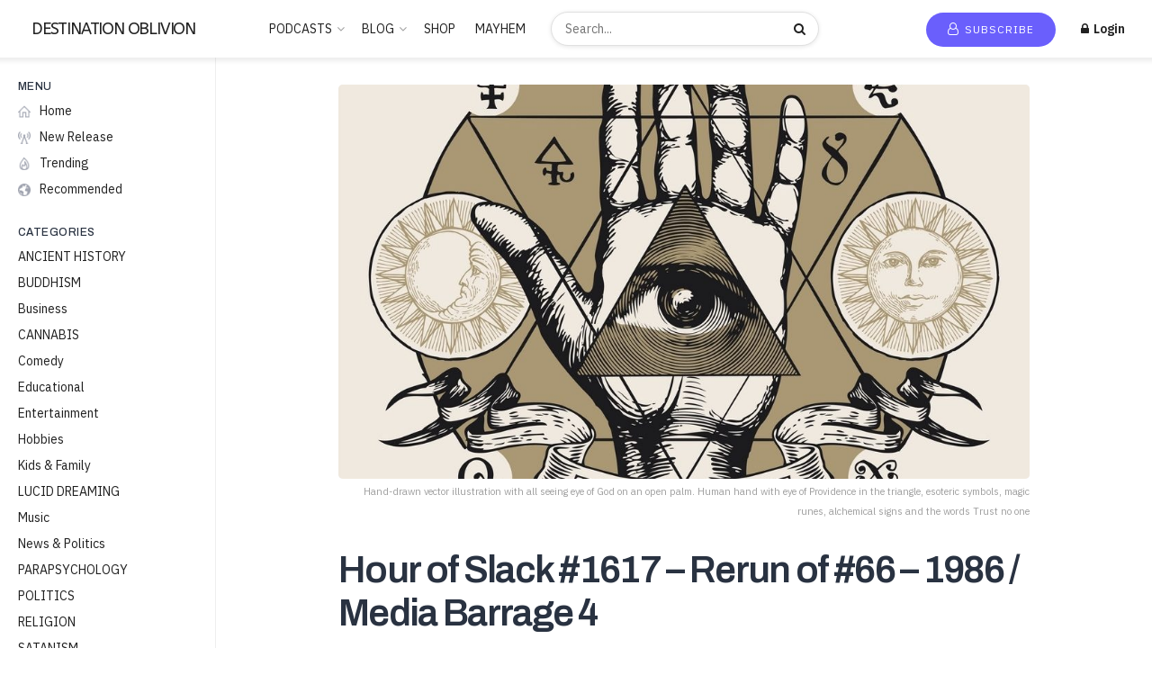

--- FILE ---
content_type: text/css
request_url: https://destinationoblivion.com/wp-content/plugins/directorist/assets/vendor-css/line-awesome.css?ver=1769024544
body_size: 107890
content:
.la,
.lab,
.lad,
.lal,
.lar,
.las {
  -moz-osx-font-smoothing: grayscale;
  -webkit-font-smoothing: antialiased;
  display: inline-block;
  font-style: normal;
  font-variant: normal;
  text-rendering: auto;
  line-height: 1;
}
.la-lg {
  font-size: 1.33333em;
  line-height: 0.75em;
  vertical-align: -0.0667em;
}
.la-xs {
  font-size: 0.75em;
}
.la-sm {
  font-size: 0.875em;
}
.la-1x {
  font-size: 1em;
}
.la-2x {
  font-size: 2em;
}
.la-3x {
  font-size: 3em;
}
.la-4x {
  font-size: 4em;
}
.la-5x {
  font-size: 5em;
}
.la-6x {
  font-size: 6em;
}
.la-7x {
  font-size: 7em;
}
.la-8x {
  font-size: 8em;
}
.la-9x {
  font-size: 9em;
}
.la-10x {
  font-size: 10em;
}
.la-fw {
  text-align: center;
  width: 1.25em;
}
.la-ul {
  list-style-type: none;
  margin-left: 2.5em;
  padding-left: 0;
}
.la-ul > li {
  position: relative;
}
.la-li {
  left: -2em;
  position: absolute;
  text-align: center;
  width: 2em;
  line-height: inherit;
}
.la-border {
  border: solid 0.08em #eee;
  border-radius: 0.1em;
  padding: 0.2em 0.25em 0.15em;
}
.la-pull-left {
  float: left;
}
.la-pull-right {
  float: right;
}
.la.la-pull-left,
.lab.la-pull-left,
.lal.la-pull-left,
.lar.la-pull-left,
.las.la-pull-left {
  margin-right: 0.3em;
}
.la.la-pull-right,
.lab.la-pull-right,
.lal.la-pull-right,
.lar.la-pull-right,
.las.la-pull-right {
  margin-left: 0.3em;
}
.la-spin {
  -webkit-animation: la-spin 2s infinite linear;
  animation: la-spin 2s infinite linear;
}
.la-pulse {
  -webkit-animation: la-spin 1s infinite steps(8);
  animation: la-spin 1s infinite steps(8);
}
@-webkit-keyframes la-spin {
  0% {
    -webkit-transform: rotate(0);
    transform: rotate(0);
  }
  100% {
    -webkit-transform: rotate(360deg);
    transform: rotate(360deg);
  }
}
@keyframes la-spin {
  0% {
    -webkit-transform: rotate(0);
    transform: rotate(0);
  }
  100% {
    -webkit-transform: rotate(360deg);
    transform: rotate(360deg);
  }
}
.la-rotate-90 {
  -webkit-transform: rotate(90deg);
  transform: rotate(90deg);
}
.la-rotate-180 {
  -webkit-transform: rotate(180deg);
  transform: rotate(180deg);
}
.la-rotate-270 {
  -webkit-transform: rotate(270deg);
  transform: rotate(270deg);
}
.la-flip-horizontal {
  -webkit-transform: scale(-1, 1);
  transform: scale(-1, 1);
}
.la-flip-vertical {
  -webkit-transform: scale(1, -1);
  transform: scale(1, -1);
}
.la-flip-both,
.la-flip-horizontal.la-flip-vertical {
  -webkit-transform: scale(-1, -1);
  transform: scale(-1, -1);
}
:root .la-flip-both,
:root .la-flip-horizontal,
:root .la-flip-vertical,
:root .la-rotate-180,
:root .la-rotate-270,
:root .la-rotate-90 {
  -webkit-filter: none;
  filter: none;
}
.la-stack {
  display: inline-block;
  height: 2em;
  line-height: 2em;
  position: relative;
  vertical-align: middle;
  width: 2.5em;
}
.la-stack-1x,
.la-stack-2x {
  left: 0;
  position: absolute;
  text-align: center;
  width: 100%;
}
.la-stack-1x {
  line-height: inherit;
}
.la-stack-2x {
  font-size: 2em;
}
.la-inverse {
  color: #fff;
}
.la-500px:before {
  content: "\f26e";
}
.la-accessible-icon:before {
  content: "\f368";
}
.la-accusoft:before {
  content: "\f369";
}
.la-acquisitions-incorporated:before {
  content: "\f6af";
}
.la-ad:before {
  content: "\f641";
}
.la-address-book:before {
  content: "\f2b9";
}
.la-address-card:before {
  content: "\f2bb";
}
.la-adjust:before {
  content: "\f042";
}
.la-adn:before {
  content: "\f170";
}
.la-adobe:before {
  content: "\f778";
}
.la-adversal:before {
  content: "\f36a";
}
.la-affiliatetheme:before {
  content: "\f36b";
}
.la-air-freshener:before {
  content: "\f5d0";
}
.la-airbnb:before {
  content: "\f834";
}
.la-algolia:before {
  content: "\f36c";
}
.la-align-center:before {
  content: "\f037";
}
.la-align-justify:before {
  content: "\f039";
}
.la-align-left:before {
  content: "\f036";
}
.la-align-right:before {
  content: "\f038";
}
.la-alipay:before {
  content: "\f642";
}
.la-allergies:before {
  content: "\f461";
}
.la-amazon:before {
  content: "\f270";
}
.la-amazon-pay:before {
  content: "\f42c";
}
.la-ambulance:before {
  content: "\f0f9";
}
.la-american-sign-language-interpreting:before {
  content: "\f2a3";
}
.la-amilia:before {
  content: "\f36d";
}
.la-anchor:before {
  content: "\f13d";
}
.la-android:before {
  content: "\f17b";
}
.la-angellist:before {
  content: "\f209";
}
.la-angle-double-down:before {
  content: "\f103";
}
.la-angle-double-left:before {
  content: "\f100";
}
.la-angle-double-right:before {
  content: "\f101";
}
.la-angle-double-up:before {
  content: "\f102";
}
.la-angle-down:before {
  content: "\f107";
}
.la-angle-left:before {
  content: "\f104";
}
.la-angle-right:before {
  content: "\f105";
}
.la-angle-up:before {
  content: "\f106";
}
.la-angry:before {
  content: "\f556";
}
.la-angrycreative:before {
  content: "\f36e";
}
.la-angular:before {
  content: "\f420";
}
.la-ankh:before {
  content: "\f644";
}
.la-app-store:before {
  content: "\f36f";
}
.la-app-store-ios:before {
  content: "\f370";
}
.la-apper:before {
  content: "\f371";
}
.la-apple:before {
  content: "\f179";
}
.la-apple-alt:before {
  content: "\f5d1";
}
.la-apple-pay:before {
  content: "\f415";
}
.la-archive:before {
  content: "\f187";
}
.la-archway:before {
  content: "\f557";
}
.la-arrow-alt-circle-down:before {
  content: "\f358";
}
.la-arrow-alt-circle-left:before {
  content: "\f359";
}
.la-arrow-alt-circle-right:before {
  content: "\f35a";
}
.la-arrow-alt-circle-up:before {
  content: "\f35b";
}
.la-arrow-circle-down:before {
  content: "\f0ab";
}
.la-arrow-circle-left:before {
  content: "\f0a8";
}
.la-arrow-circle-right:before {
  content: "\f0a9";
}
.la-arrow-circle-up:before {
  content: "\f0aa";
}
.la-arrow-down:before {
  content: "\f063";
}
.la-arrow-left:before {
  content: "\f060";
}
.la-arrow-right:before {
  content: "\f061";
}
.la-arrow-up:before {
  content: "\f062";
}
.la-arrows-alt:before {
  content: "\f0b2";
}
.la-arrows-alt-h:before {
  content: "\f337";
}
.la-arrows-alt-v:before {
  content: "\f338";
}
.la-artstation:before {
  content: "\f77a";
}
.la-assistive-listening-systems:before {
  content: "\f2a2";
}
.la-asterisk:before {
  content: "\f069";
}
.la-asymmetrik:before {
  content: "\f372";
}
.la-at:before {
  content: "\f1fa";
}
.la-atlas:before {
  content: "\f558";
}
.la-atlassian:before {
  content: "\f77b";
}
.la-atom:before {
  content: "\f5d2";
}
.la-audible:before {
  content: "\f373";
}
.la-audio-description:before {
  content: "\f29e";
}
.la-autoprefixer:before {
  content: "\f41c";
}
.la-avianex:before {
  content: "\f374";
}
.la-aviato:before {
  content: "\f421";
}
.la-award:before {
  content: "\f559";
}
.la-aws:before {
  content: "\f375";
}
.la-baby:before {
  content: "\f77c";
}
.la-baby-carriage:before {
  content: "\f77d";
}
.la-backspace:before {
  content: "\f55a";
}
.la-backward:before {
  content: "\f04a";
}
.la-bacon:before {
  content: "\f7e5";
}
.la-balance-scale:before {
  content: "\f24e";
}
.la-balance-scale-left:before {
  content: "\f515";
}
.la-balance-scale-right:before {
  content: "\f516";
}
.la-ban:before {
  content: "\f05e";
}
.la-band-aid:before {
  content: "\f462";
}
.la-bandcamp:before {
  content: "\f2d5";
}
.la-barcode:before {
  content: "\f02a";
}
.la-bars:before {
  content: "\f0c9";
}
.la-baseball-ball:before {
  content: "\f433";
}
.la-basketball-ball:before {
  content: "\f434";
}
.la-bath:before {
  content: "\f2cd";
}
.la-battery-empty:before {
  content: "\f244";
}
.la-battery-full:before {
  content: "\f240";
}
.la-battery-half:before {
  content: "\f242";
}
.la-battery-quarter:before {
  content: "\f243";
}
.la-battery-three-quarters:before {
  content: "\f241";
}
.la-battle-net:before {
  content: "\f835";
}
.la-bed:before {
  content: "\f236";
}
.la-beer:before {
  content: "\f0fc";
}
.la-behance:before {
  content: "\f1b4";
}
.la-behance-square:before {
  content: "\f1b5";
}
.la-bell:before {
  content: "\f0f3";
}
.la-bell-slash:before {
  content: "\f1f6";
}
.la-bezier-curve:before {
  content: "\f55b";
}
.la-bible:before {
  content: "\f647";
}
.la-bicycle:before {
  content: "\f206";
}
.la-biking:before {
  content: "\f84a";
}
.la-bimobject:before {
  content: "\f378";
}
.la-binoculars:before {
  content: "\f1e5";
}
.la-biohazard:before {
  content: "\f780";
}
.la-birthday-cake:before {
  content: "\f1fd";
}
.la-bitbucket:before {
  content: "\f171";
}
.la-bitcoin:before {
  content: "\f379";
}
.la-bity:before {
  content: "\f37a";
}
.la-black-tie:before {
  content: "\f27e";
}
.la-blackberry:before {
  content: "\f37b";
}
.la-blender:before {
  content: "\f517";
}
.la-blender-phone:before {
  content: "\f6b6";
}
.la-blind:before {
  content: "\f29d";
}
.la-blog:before {
  content: "\f781";
}
.la-blogger:before {
  content: "\f37c";
}
.la-blogger-b:before {
  content: "\f37d";
}
.la-bluetooth:before {
  content: "\f293";
}
.la-bluetooth-b:before {
  content: "\f294";
}
.la-bold:before {
  content: "\f032";
}
.la-bolt:before {
  content: "\f0e7";
}
.la-bomb:before {
  content: "\f1e2";
}
.la-bone:before {
  content: "\f5d7";
}
.la-bong:before {
  content: "\f55c";
}
.la-book:before {
  content: "\f02d";
}
.la-book-dead:before {
  content: "\f6b7";
}
.la-book-medical:before {
  content: "\f7e6";
}
.la-book-open:before {
  content: "\f518";
}
.la-book-reader:before {
  content: "\f5da";
}
.la-bookmark:before {
  content: "\f02e";
}
.la-bootstrap:before {
  content: "\f836";
}
.la-border-all:before {
  content: "\f84c";
}
.la-border-none:before {
  content: "\f850";
}
.la-border-style:before {
  content: "\f853";
}
.la-bowling-ball:before {
  content: "\f436";
}
.la-box:before {
  content: "\f466";
}
.la-box-open:before {
  content: "\f49e";
}
.la-boxes:before {
  content: "\f468";
}
.la-braille:before {
  content: "\f2a1";
}
.la-brain:before {
  content: "\f5dc";
}
.la-bread-slice:before {
  content: "\f7ec";
}
.la-briefcase:before {
  content: "\f0b1";
}
.la-briefcase-medical:before {
  content: "\f469";
}
.la-broadcast-tower:before {
  content: "\f519";
}
.la-broom:before {
  content: "\f51a";
}
.la-brush:before {
  content: "\f55d";
}
.la-btc:before {
  content: "\f15a";
}
.la-buffer:before {
  content: "\f837";
}
.la-bug:before {
  content: "\f188";
}
.la-building:before {
  content: "\f1ad";
}
.la-bullhorn:before {
  content: "\f0a1";
}
.la-bullseye:before {
  content: "\f140";
}
.la-burn:before {
  content: "\f46a";
}
.la-buromobelexperte:before {
  content: "\f37f";
}
.la-bus:before {
  content: "\f207";
}
.la-bus-alt:before {
  content: "\f55e";
}
.la-business-time:before {
  content: "\f64a";
}
.la-buy-n-large:before {
  content: "\f8a6";
}
.la-buysellads:before {
  content: "\f20d";
}
.la-calculator:before {
  content: "\f1ec";
}
.la-calendar:before {
  content: "\f133";
}
.la-calendar-alt:before {
  content: "\f073";
}
.la-calendar-check:before {
  content: "\f274";
}
.la-calendar-day:before {
  content: "\f783";
}
.la-calendar-minus:before {
  content: "\f272";
}
.la-calendar-plus:before {
  content: "\f271";
}
.la-calendar-times:before {
  content: "\f273";
}
.la-calendar-week:before {
  content: "\f784";
}
.la-camera:before {
  content: "\f030";
}
.la-camera-retro:before {
  content: "\f083";
}
.la-campground:before {
  content: "\f6bb";
}
.la-canadian-maple-leaf:before {
  content: "\f785";
}
.la-candy-cane:before {
  content: "\f786";
}
.la-cannabis:before {
  content: "\f55f";
}
.la-capsules:before {
  content: "\f46b";
}
.la-car:before {
  content: "\f1b9";
}
.la-car-alt:before {
  content: "\f5de";
}
.la-car-battery:before {
  content: "\f5df";
}
.la-car-crash:before {
  content: "\f5e1";
}
.la-car-side:before {
  content: "\f5e4";
}
.la-caret-down:before {
  content: "\f0d7";
}
.la-caret-left:before {
  content: "\f0d9";
}
.la-caret-right:before {
  content: "\f0da";
}
.la-caret-square-down:before {
  content: "\f150";
}
.la-caret-square-left:before {
  content: "\f191";
}
.la-caret-square-right:before {
  content: "\f152";
}
.la-caret-square-up:before {
  content: "\f151";
}
.la-caret-up:before {
  content: "\f0d8";
}
.la-carrot:before {
  content: "\f787";
}
.la-cart-arrow-down:before {
  content: "\f218";
}
.la-cart-plus:before {
  content: "\f217";
}
.la-cash-register:before {
  content: "\f788";
}
.la-cat:before {
  content: "\f6be";
}
.la-cc-amazon-pay:before {
  content: "\f42d";
}
.la-cc-amex:before {
  content: "\f1f3";
}
.la-cc-apple-pay:before {
  content: "\f416";
}
.la-cc-diners-club:before {
  content: "\f24c";
}
.la-cc-discover:before {
  content: "\f1f2";
}
.la-cc-jcb:before {
  content: "\f24b";
}
.la-cc-mastercard:before {
  content: "\f1f1";
}
.la-cc-paypal:before {
  content: "\f1f4";
}
.la-cc-stripe:before {
  content: "\f1f5";
}
.la-cc-visa:before {
  content: "\f1f0";
}
.la-centercode:before {
  content: "\f380";
}
.la-centos:before {
  content: "\f789";
}
.la-certificate:before {
  content: "\f0a3";
}
.la-chair:before {
  content: "\f6c0";
}
.la-chalkboard:before {
  content: "\f51b";
}
.la-chalkboard-teacher:before {
  content: "\f51c";
}
.la-charging-station:before {
  content: "\f5e7";
}
.la-chart-area:before {
  content: "\f1fe";
}
.la-chart-bar:before {
  content: "\f080";
}
.la-chart-line:before {
  content: "\f201";
}
.la-chart-pie:before {
  content: "\f200";
}
.la-check:before {
  content: "\f00c";
}
.la-check-circle:before {
  content: "\f058";
}
.la-check-double:before {
  content: "\f560";
}
.la-check-square:before {
  content: "\f14a";
}
.la-cheese:before {
  content: "\f7ef";
}
.la-chess:before {
  content: "\f439";
}
.la-chess-bishop:before {
  content: "\f43a";
}
.la-chess-board:before {
  content: "\f43c";
}
.la-chess-king:before {
  content: "\f43f";
}
.la-chess-knight:before {
  content: "\f441";
}
.la-chess-pawn:before {
  content: "\f443";
}
.la-chess-queen:before {
  content: "\f445";
}
.la-chess-rook:before {
  content: "\f447";
}
.la-chevron-circle-down:before {
  content: "\f13a";
}
.la-chevron-circle-left:before {
  content: "\f137";
}
.la-chevron-circle-right:before {
  content: "\f138";
}
.la-chevron-circle-up:before {
  content: "\f139";
}
.la-chevron-down:before {
  content: "\f078";
}
.la-chevron-left:before {
  content: "\f053";
}
.la-chevron-right:before {
  content: "\f054";
}
.la-chevron-up:before {
  content: "\f077";
}
.la-child:before {
  content: "\f1ae";
}
.la-chrome:before {
  content: "\f268";
}
.la-chromecast:before {
  content: "\f838";
}
.la-church:before {
  content: "\f51d";
}
.la-circle:before {
  content: "\f111";
}
.la-circle-notch:before {
  content: "\f1ce";
}
.la-city:before {
  content: "\f64f";
}
.la-clinic-medical:before {
  content: "\f7f2";
}
.la-clipboard:before {
  content: "\f328";
}
.la-clipboard-check:before {
  content: "\f46c";
}
.la-clipboard-list:before {
  content: "\f46d";
}
.la-clock:before {
  content: "\f017";
}
.la-clone:before {
  content: "\f24d";
}
.la-closed-captioning:before {
  content: "\f20a";
}
.la-cloud:before {
  content: "\f0c2";
}
.la-cloud-download-alt:before {
  content: "\f381";
}
.la-cloud-meatball:before {
  content: "\f73b";
}
.la-cloud-moon:before {
  content: "\f6c3";
}
.la-cloud-moon-rain:before {
  content: "\f73c";
}
.la-cloud-rain:before {
  content: "\f73d";
}
.la-cloud-showers-heavy:before {
  content: "\f740";
}
.la-cloud-sun:before {
  content: "\f6c4";
}
.la-cloud-sun-rain:before {
  content: "\f743";
}
.la-cloud-upload-alt:before {
  content: "\f382";
}
.la-cloudscale:before {
  content: "\f383";
}
.la-cloudsmith:before {
  content: "\f384";
}
.la-cloudversify:before {
  content: "\f385";
}
.la-cocktail:before {
  content: "\f561";
}
.la-code:before {
  content: "\f121";
}
.la-code-branch:before {
  content: "\f126";
}
.la-codepen:before {
  content: "\f1cb";
}
.la-codiepie:before {
  content: "\f284";
}
.la-coffee:before {
  content: "\f0f4";
}
.la-cog:before {
  content: "\f013";
}
.la-cogs:before {
  content: "\f085";
}
.la-coins:before {
  content: "\f51e";
}
.la-columns:before {
  content: "\f0db";
}
.la-comment:before {
  content: "\f075";
}
.la-comment-alt:before {
  content: "\f27a";
}
.la-comment-dollar:before {
  content: "\f651";
}
.la-comment-dots:before {
  content: "\f4ad";
}
.la-comment-medical:before {
  content: "\f7f5";
}
.la-comment-slash:before {
  content: "\f4b3";
}
.la-comments:before {
  content: "\f086";
}
.la-comments-dollar:before {
  content: "\f653";
}
.la-compact-disc:before {
  content: "\f51f";
}
.la-compass:before {
  content: "\f14e";
}
.la-compress:before {
  content: "\f066";
}
.la-compress-arrows-alt:before {
  content: "\f78c";
}
.la-concierge-bell:before {
  content: "\f562";
}
.la-confluence:before {
  content: "\f78d";
}
.la-connectdevelop:before {
  content: "\f20e";
}
.la-contao:before {
  content: "\f26d";
}
.la-cookie:before {
  content: "\f563";
}
.la-cookie-bite:before {
  content: "\f564";
}
.la-copy:before {
  content: "\f0c5";
}
.la-copyright:before {
  content: "\f1f9";
}
.la-cotton-bureau:before {
  content: "\f89e";
}
.la-couch:before {
  content: "\f4b8";
}
.la-cpanel:before {
  content: "\f388";
}
.la-creative-commons:before {
  content: "\f25e";
}
.la-creative-commons-by:before {
  content: "\f4e7";
}
.la-creative-commons-nc:before {
  content: "\f4e8";
}
.la-creative-commons-nc-eu:before {
  content: "\f4e9";
}
.la-creative-commons-nc-jp:before {
  content: "\f4ea";
}
.la-creative-commons-nd:before {
  content: "\f4eb";
}
.la-creative-commons-pd:before {
  content: "\f4ec";
}
.la-creative-commons-pd-alt:before {
  content: "\f4ed";
}
.la-creative-commons-remix:before {
  content: "\f4ee";
}
.la-creative-commons-sa:before {
  content: "\f4ef";
}
.la-creative-commons-sampling:before {
  content: "\f4f0";
}
.la-creative-commons-sampling-plus:before {
  content: "\f4f1";
}
.la-creative-commons-share:before {
  content: "\f4f2";
}
.la-creative-commons-zero:before {
  content: "\f4f3";
}
.la-credit-card:before {
  content: "\f09d";
}
.la-critical-role:before {
  content: "\f6c9";
}
.la-crop:before {
  content: "\f125";
}
.la-crop-alt:before {
  content: "\f565";
}
.la-cross:before {
  content: "\f654";
}
.la-crosshairs:before {
  content: "\f05b";
}
.la-crow:before {
  content: "\f520";
}
.la-crown:before {
  content: "\f521";
}
.la-crutch:before {
  content: "\f7f7";
}
.la-css3:before {
  content: "\f13c";
}
.la-css3-alt:before {
  content: "\f38b";
}
.la-cube:before {
  content: "\f1b2";
}
.la-cubes:before {
  content: "\f1b3";
}
.la-cut:before {
  content: "\f0c4";
}
.la-cuttlefish:before {
  content: "\f38c";
}
.la-d-and-d:before {
  content: "\f38d";
}
.la-d-and-d-beyond:before {
  content: "\f6ca";
}
.la-dashcube:before {
  content: "\f210";
}
.la-database:before {
  content: "\f1c0";
}
.la-deaf:before {
  content: "\f2a4";
}
.la-delicious:before {
  content: "\f1a5";
}
.la-democrat:before {
  content: "\f747";
}
.la-deploydog:before {
  content: "\f38e";
}
.la-deskpro:before {
  content: "\f38f";
}
.la-desktop:before {
  content: "\f108";
}
.la-dev:before {
  content: "\f6cc";
}
.la-deviantart:before {
  content: "\f1bd";
}
.la-dharmachakra:before {
  content: "\f655";
}
.la-dhl:before {
  content: "\f790";
}
.la-diagnoses:before {
  content: "\f470";
}
.la-diaspora:before {
  content: "\f791";
}
.la-dice:before {
  content: "\f522";
}
.la-dice-d20:before {
  content: "\f6cf";
}
.la-dice-d6:before {
  content: "\f6d1";
}
.la-dice-five:before {
  content: "\f523";
}
.la-dice-four:before {
  content: "\f524";
}
.la-dice-one:before {
  content: "\f525";
}
.la-dice-six:before {
  content: "\f526";
}
.la-dice-three:before {
  content: "\f527";
}
.la-dice-two:before {
  content: "\f528";
}
.la-digg:before {
  content: "\f1a6";
}
.la-digital-ocean:before {
  content: "\f391";
}
.la-digital-tachograph:before {
  content: "\f566";
}
.la-directions:before {
  content: "\f5eb";
}
.la-discord:before {
  content: "\f392";
}
.la-discourse:before {
  content: "\f393";
}
.la-divide:before {
  content: "\f529";
}
.la-dizzy:before {
  content: "\f567";
}
.la-dna:before {
  content: "\f471";
}
.la-dochub:before {
  content: "\f394";
}
.la-docker:before {
  content: "\f395";
}
.la-dog:before {
  content: "\f6d3";
}
.la-dollar-sign:before {
  content: "\f155";
}
.la-dolly:before {
  content: "\f472";
}
.la-dolly-flatbed:before {
  content: "\f474";
}
.la-donate:before {
  content: "\f4b9";
}
.la-door-closed:before {
  content: "\f52a";
}
.la-door-open:before {
  content: "\f52b";
}
.la-dot-circle:before {
  content: "\f192";
}
.la-dove:before {
  content: "\f4ba";
}
.la-download:before {
  content: "\f019";
}
.la-draft2digital:before {
  content: "\f396";
}
.la-drafting-compass:before {
  content: "\f568";
}
.la-dragon:before {
  content: "\f6d5";
}
.la-draw-polygon:before {
  content: "\f5ee";
}
.la-dribbble:before {
  content: "\f17d";
}
.la-dribbble-square:before {
  content: "\f397";
}
.la-dropbox:before {
  content: "\f16b";
}
.la-drum:before {
  content: "\f569";
}
.la-drum-steelpan:before {
  content: "\f56a";
}
.la-drumstick-bite:before {
  content: "\f6d7";
}
.la-drupal:before {
  content: "\f1a9";
}
.la-dumbbell:before {
  content: "\f44b";
}
.la-dumpster:before {
  content: "\f793";
}
.la-dumpster-fire:before {
  content: "\f794";
}
.la-dungeon:before {
  content: "\f6d9";
}
.la-dyalog:before {
  content: "\f399";
}
.la-earlybirds:before {
  content: "\f39a";
}
.la-ebay:before {
  content: "\f4f4";
}
.la-edge:before {
  content: "\f282";
}
.la-edit:before {
  content: "\f044";
}
.la-egg:before {
  content: "\f7fb";
}
.la-eject:before {
  content: "\f052";
}
.la-elementor:before {
  content: "\f430";
}
.la-ellipsis-h:before {
  content: "\f141";
}
.la-ellipsis-v:before {
  content: "\f142";
}
.la-ello:before {
  content: "\f5f1";
}
.la-ember:before {
  content: "\f423";
}
.la-empire:before {
  content: "\f1d1";
}
.la-envelope:before {
  content: "\f0e0";
}
.la-envelope-open:before {
  content: "\f2b6";
}
.la-envelope-open-text:before {
  content: "\f658";
}
.la-envelope-square:before {
  content: "\f199";
}
.la-envira:before {
  content: "\f299";
}
.la-equals:before {
  content: "\f52c";
}
.la-eraser:before {
  content: "\f12d";
}
.la-erlang:before {
  content: "\f39d";
}
.la-ethereum:before {
  content: "\f42e";
}
.la-ethernet:before {
  content: "\f796";
}
.la-etsy:before {
  content: "\f2d7";
}
.la-euro-sign:before {
  content: "\f153";
}
.la-evernote:before {
  content: "\f839";
}
.la-exchange-alt:before {
  content: "\f362";
}
.la-exclamation:before {
  content: "\f12a";
}
.la-exclamation-circle:before {
  content: "\f06a";
}
.la-exclamation-triangle:before {
  content: "\f071";
}
.la-expand:before {
  content: "\f065";
}
.la-expand-arrows-alt:before {
  content: "\f31e";
}
.la-expeditedssl:before {
  content: "\f23e";
}
.la-external-link-alt:before {
  content: "\f35d";
}
.la-external-link-square-alt:before {
  content: "\f360";
}
.la-eye:before {
  content: "\f06e";
}
.la-eye-dropper:before {
  content: "\f1fb";
}
.la-eye-slash:before {
  content: "\f070";
}
.la-facebook:before {
  content: "\f09a";
}
.la-facebook-f:before {
  content: "\f39e";
}
.la-facebook-messenger:before {
  content: "\f39f";
}
.la-facebook-square:before {
  content: "\f082";
}
.la-fan:before {
  content: "\f863";
}
.la-fantasy-flight-games:before {
  content: "\f6dc";
}
.la-fast-backward:before {
  content: "\f049";
}
.la-fast-forward:before {
  content: "\f050";
}
.la-fax:before {
  content: "\f1ac";
}
.la-feather:before {
  content: "\f52d";
}
.la-feather-alt:before {
  content: "\f56b";
}
.la-fedex:before {
  content: "\f797";
}
.la-fedora:before {
  content: "\f798";
}
.la-female:before {
  content: "\f182";
}
.la-fighter-jet:before {
  content: "\f0fb";
}
.la-figma:before {
  content: "\f799";
}
.la-file:before {
  content: "\f15b";
}
.la-file-alt:before {
  content: "\f15c";
}
.la-file-archive:before {
  content: "\f1c6";
}
.la-file-audio:before {
  content: "\f1c7";
}
.la-file-code:before {
  content: "\f1c9";
}
.la-file-contract:before {
  content: "\f56c";
}
.la-file-csv:before {
  content: "\f6dd";
}
.la-file-download:before {
  content: "\f56d";
}
.la-file-excel:before {
  content: "\f1c3";
}
.la-file-export:before {
  content: "\f56e";
}
.la-file-image:before {
  content: "\f1c5";
}
.la-file-import:before {
  content: "\f56f";
}
.la-file-invoice:before {
  content: "\f570";
}
.la-file-invoice-dollar:before {
  content: "\f571";
}
.la-file-medical:before {
  content: "\f477";
}
.la-file-medical-alt:before {
  content: "\f478";
}
.la-file-pdf:before {
  content: "\f1c1";
}
.la-file-powerpoint:before {
  content: "\f1c4";
}
.la-file-prescription:before {
  content: "\f572";
}
.la-file-signature:before {
  content: "\f573";
}
.la-file-upload:before {
  content: "\f574";
}
.la-file-video:before {
  content: "\f1c8";
}
.la-file-word:before {
  content: "\f1c2";
}
.la-fill:before {
  content: "\f575";
}
.la-fill-drip:before {
  content: "\f576";
}
.la-film:before {
  content: "\f008";
}
.la-filter:before {
  content: "\f0b0";
}
.la-fingerprint:before {
  content: "\f577";
}
.la-fire:before {
  content: "\f06d";
}
.la-fire-alt:before {
  content: "\f7e4";
}
.la-fire-extinguisher:before {
  content: "\f134";
}
.la-firefox:before {
  content: "\f269";
}
.la-first-aid:before {
  content: "\f479";
}
.la-first-order:before {
  content: "\f2b0";
}
.la-first-order-alt:before {
  content: "\f50a";
}
.la-firstdraft:before {
  content: "\f3a1";
}
.la-fish:before {
  content: "\f578";
}
.la-fist-raised:before {
  content: "\f6de";
}
.la-flag:before {
  content: "\f024";
}
.la-flag-checkered:before {
  content: "\f11e";
}
.la-flag-usa:before {
  content: "\f74d";
}
.la-flask:before {
  content: "\f0c3";
}
.la-flickr:before {
  content: "\f16e";
}
.la-flipboard:before {
  content: "\f44d";
}
.la-flushed:before {
  content: "\f579";
}
.la-fly:before {
  content: "\f417";
}
.la-folder:before {
  content: "\f07b";
}
.la-folder-minus:before {
  content: "\f65d";
}
.la-folder-open:before {
  content: "\f07c";
}
.la-folder-plus:before {
  content: "\f65e";
}
.la-font:before {
  content: "\f031";
}
.la-font-awesome:before {
  content: "\f2b4";
}
.la-font-awesome-alt:before {
  content: "\f35c";
}
.la-font-awesome-flag:before {
  content: "\f425";
}
.la-font-awesome-logo-full:before {
  content: "\f4e6";
}
.la-fonticons:before {
  content: "\f280";
}
.la-fonticons-fi:before {
  content: "\f3a2";
}
.la-football-ball:before {
  content: "\f44e";
}
.la-fort-awesome:before {
  content: "\f286";
}
.la-fort-awesome-alt:before {
  content: "\f3a3";
}
.la-forumbee:before {
  content: "\f211";
}
.la-forward:before {
  content: "\f04e";
}
.la-foursquare:before {
  content: "\f180";
}
.la-free-code-camp:before {
  content: "\f2c5";
}
.la-freebsd:before {
  content: "\f3a4";
}
.la-frog:before {
  content: "\f52e";
}
.la-frown:before {
  content: "\f119";
}
.la-frown-open:before {
  content: "\f57a";
}
.la-fulcrum:before {
  content: "\f50b";
}
.la-funnel-dollar:before {
  content: "\f662";
}
.la-futbol:before {
  content: "\f1e3";
}
.la-galactic-republic:before {
  content: "\f50c";
}
.la-galactic-senate:before {
  content: "\f50d";
}
.la-gamepad:before {
  content: "\f11b";
}
.la-gas-pump:before {
  content: "\f52f";
}
.la-gavel:before {
  content: "\f0e3";
}
.la-gem:before {
  content: "\f3a5";
}
.la-genderless:before {
  content: "\f22d";
}
.la-get-pocket:before {
  content: "\f265";
}
.la-gg:before {
  content: "\f260";
}
.la-gg-circle:before {
  content: "\f261";
}
.la-ghost:before {
  content: "\f6e2";
}
.la-gift:before {
  content: "\f06b";
}
.la-gifts:before {
  content: "\f79c";
}
.la-git:before {
  content: "\f1d3";
}
.la-git-alt:before {
  content: "\f841";
}
.la-git-square:before {
  content: "\f1d2";
}
.la-github:before {
  content: "\f09b";
}
.la-github-alt:before {
  content: "\f113";
}
.la-github-square:before {
  content: "\f092";
}
.la-gitkraken:before {
  content: "\f3a6";
}
.la-gitlab:before {
  content: "\f296";
}
.la-gitter:before {
  content: "\f426";
}
.la-glass-cheers:before {
  content: "\f79f";
}
.la-glass-martini:before {
  content: "\f000";
}
.la-glass-martini-alt:before {
  content: "\f57b";
}
.la-glass-whiskey:before {
  content: "\f7a0";
}
.la-glasses:before {
  content: "\f530";
}
.la-glide:before {
  content: "\f2a5";
}
.la-glide-g:before {
  content: "\f2a6";
}
.la-globe:before {
  content: "\f0ac";
}
.la-globe-africa:before {
  content: "\f57c";
}
.la-globe-americas:before {
  content: "\f57d";
}
.la-globe-asia:before {
  content: "\f57e";
}
.la-globe-europe:before {
  content: "\f7a2";
}
.la-gofore:before {
  content: "\f3a7";
}
.la-golf-ball:before {
  content: "\f450";
}
.la-goodreads:before {
  content: "\f3a8";
}
.la-goodreads-g:before {
  content: "\f3a9";
}
.la-google:before {
  content: "\f1a0";
}
.la-google-drive:before {
  content: "\f3aa";
}
.la-google-play:before {
  content: "\f3ab";
}
.la-google-plus:before {
  content: "\f2b3";
}
.la-google-plus-g:before {
  content: "\f0d5";
}
.la-google-plus-square:before {
  content: "\f0d4";
}
.la-google-wallet:before {
  content: "\f1ee";
}
.la-gopuram:before {
  content: "\f664";
}
.la-graduation-cap:before {
  content: "\f19d";
}
.la-gratipay:before {
  content: "\f184";
}
.la-grav:before {
  content: "\f2d6";
}
.la-greater-than:before {
  content: "\f531";
}
.la-greater-than-equal:before {
  content: "\f532";
}
.la-grimace:before {
  content: "\f57f";
}
.la-grin:before {
  content: "\f580";
}
.la-grin-alt:before {
  content: "\f581";
}
.la-grin-beam:before {
  content: "\f582";
}
.la-grin-beam-sweat:before {
  content: "\f583";
}
.la-grin-hearts:before {
  content: "\f584";
}
.la-grin-squint:before {
  content: "\f585";
}
.la-grin-squint-tears:before {
  content: "\f586";
}
.la-grin-stars:before {
  content: "\f587";
}
.la-grin-tears:before {
  content: "\f588";
}
.la-grin-tongue:before {
  content: "\f589";
}
.la-grin-tongue-squint:before {
  content: "\f58a";
}
.la-grin-tongue-wink:before {
  content: "\f58b";
}
.la-grin-wink:before {
  content: "\f58c";
}
.la-grip-horizontal:before {
  content: "\f58d";
}
.la-grip-lines:before {
  content: "\f7a4";
}
.la-grip-lines-vertical:before {
  content: "\f7a5";
}
.la-grip-vertical:before {
  content: "\f58e";
}
.la-gripfire:before {
  content: "\f3ac";
}
.la-grunt:before {
  content: "\f3ad";
}
.la-guitar:before {
  content: "\f7a6";
}
.la-gulp:before {
  content: "\f3ae";
}
.la-h-square:before {
  content: "\f0fd";
}
.la-hacker-news:before {
  content: "\f1d4";
}
.la-hacker-news-square:before {
  content: "\f3af";
}
.la-hackerrank:before {
  content: "\f5f7";
}
.la-hamburger:before {
  content: "\f805";
}
.la-hammer:before {
  content: "\f6e3";
}
.la-hamsa:before {
  content: "\f665";
}
.la-hand-holding:before {
  content: "\f4bd";
}
.la-hand-holding-heart:before {
  content: "\f4be";
}
.la-hand-holding-usd:before {
  content: "\f4c0";
}
.la-hand-lizard:before {
  content: "\f258";
}
.la-hand-middle-finger:before {
  content: "\f806";
}
.la-hand-paper:before {
  content: "\f256";
}
.la-hand-peace:before {
  content: "\f25b";
}
.la-hand-point-down:before {
  content: "\f0a7";
}
.la-hand-point-left:before {
  content: "\f0a5";
}
.la-hand-point-right:before {
  content: "\f0a4";
}
.la-hand-point-up:before {
  content: "\f0a6";
}
.la-hand-pointer:before {
  content: "\f25a";
}
.la-hand-rock:before {
  content: "\f255";
}
.la-hand-scissors:before {
  content: "\f257";
}
.la-hand-spock:before {
  content: "\f259";
}
.la-hands:before {
  content: "\f4c2";
}
.la-hands-helping:before {
  content: "\f4c4";
}
.la-handshake:before {
  content: "\f2b5";
}
.la-hanukiah:before {
  content: "\f6e6";
}
.la-hard-hat:before {
  content: "\f807";
}
.la-hashtag:before {
  content: "\f292";
}
.la-hat-cowboy:before {
  content: "\f8c0";
}
.la-hat-cowboy-side:before {
  content: "\f8c1";
}
.la-hat-wizard:before {
  content: "\f6e8";
}
.la-haykal:before {
  content: "\f666";
}
.la-hdd:before {
  content: "\f0a0";
}
.la-heading:before {
  content: "\f1dc";
}
.la-headphones:before {
  content: "\f025";
}
.la-headphones-alt:before {
  content: "\f58f";
}
.la-headset:before {
  content: "\f590";
}
.la-heart:before {
  content: "\f004";
}
.la-heart-broken:before {
  content: "\f7a9";
}
.la-heartbeat:before {
  content: "\f21e";
}
.la-helicopter:before {
  content: "\f533";
}
.la-highlighter:before {
  content: "\f591";
}
.la-hiking:before {
  content: "\f6ec";
}
.la-hippo:before {
  content: "\f6ed";
}
.la-hips:before {
  content: "\f452";
}
.la-hire-a-helper:before {
  content: "\f3b0";
}
.la-history:before {
  content: "\f1da";
}
.la-hockey-puck:before {
  content: "\f453";
}
.la-holly-berry:before {
  content: "\f7aa";
}
.la-home:before {
  content: "\f015";
}
.la-hooli:before {
  content: "\f427";
}
.la-hornbill:before {
  content: "\f592";
}
.la-horse:before {
  content: "\f6f0";
}
.la-horse-head:before {
  content: "\f7ab";
}
.la-hospital:before {
  content: "\f0f8";
}
.la-hospital-alt:before {
  content: "\f47d";
}
.la-hospital-symbol:before {
  content: "\f47e";
}
.la-hot-tub:before {
  content: "\f593";
}
.la-hotdog:before {
  content: "\f80f";
}
.la-hotel:before {
  content: "\f594";
}
.la-hotjar:before {
  content: "\f3b1";
}
.la-hourglass:before {
  content: "\f254";
}
.la-hourglass-end:before {
  content: "\f253";
}
.la-hourglass-half:before {
  content: "\f252";
}
.la-hourglass-start:before {
  content: "\f251";
}
.la-house-damage:before {
  content: "\f6f1";
}
.la-houzz:before {
  content: "\f27c";
}
.la-hryvnia:before {
  content: "\f6f2";
}
.la-html5:before {
  content: "\f13b";
}
.la-hubspot:before {
  content: "\f3b2";
}
.la-i-cursor:before {
  content: "\f246";
}
.la-ice-cream:before {
  content: "\f810";
}
.la-icicles:before {
  content: "\f7ad";
}
.la-icons:before {
  content: "\f86d";
}
.la-id-badge:before {
  content: "\f2c1";
}
.la-id-card:before {
  content: "\f2c2";
}
.la-id-card-alt:before {
  content: "\f47f";
}
.la-igloo:before {
  content: "\f7ae";
}
.la-image:before {
  content: "\f03e";
}
.la-images:before {
  content: "\f302";
}
.la-imdb:before {
  content: "\f2d8";
}
.la-inbox:before {
  content: "\f01c";
}
.la-indent:before {
  content: "\f03c";
}
.la-industry:before {
  content: "\f275";
}
.la-infinity:before {
  content: "\f534";
}
.la-info:before {
  content: "\f129";
}
.la-info-circle:before {
  content: "\f05a";
}
.la-instagram:before {
  content: "\f16d";
}
.la-intercom:before {
  content: "\f7af";
}
.la-internet-explorer:before {
  content: "\f26b";
}
.la-invision:before {
  content: "\f7b0";
}
.la-ioxhost:before {
  content: "\f208";
}
.la-italic:before {
  content: "\f033";
}
.la-itch-io:before {
  content: "\f83a";
}
.la-itunes:before {
  content: "\f3b4";
}
.la-itunes-note:before {
  content: "\f3b5";
}
.la-java:before {
  content: "\f4e4";
}
.la-jedi:before {
  content: "\f669";
}
.la-jedi-order:before {
  content: "\f50e";
}
.la-jenkins:before {
  content: "\f3b6";
}
.la-jira:before {
  content: "\f7b1";
}
.la-joget:before {
  content: "\f3b7";
}
.la-joint:before {
  content: "\f595";
}
.la-joomla:before {
  content: "\f1aa";
}
.la-journal-whills:before {
  content: "\f66a";
}
.la-js:before {
  content: "\f3b8";
}
.la-js-square:before {
  content: "\f3b9";
}
.la-jsfiddle:before {
  content: "\f1cc";
}
.la-kaaba:before {
  content: "\f66b";
}
.la-kaggle:before {
  content: "\f5fa";
}
.la-key:before {
  content: "\f084";
}
.la-keybase:before {
  content: "\f4f5";
}
.la-keyboard:before {
  content: "\f11c";
}
.la-keycdn:before {
  content: "\f3ba";
}
.la-khanda:before {
  content: "\f66d";
}
.la-kickstarter:before {
  content: "\f3bb";
}
.la-kickstarter-k:before {
  content: "\f3bc";
}
.la-kiss:before {
  content: "\f596";
}
.la-kiss-beam:before {
  content: "\f597";
}
.la-kiss-wink-heart:before {
  content: "\f598";
}
.la-kiwi-bird:before {
  content: "\f535";
}
.la-korvue:before {
  content: "\f42f";
}
.la-landmark:before {
  content: "\f66f";
}
.la-language:before {
  content: "\f1ab";
}
.la-laptop:before {
  content: "\f109";
}
.la-laptop-code:before {
  content: "\f5fc";
}
.la-laptop-medical:before {
  content: "\f812";
}
.la-laravel:before {
  content: "\f3bd";
}
.la-lastfm:before {
  content: "\f202";
}
.la-lastfm-square:before {
  content: "\f203";
}
.la-laugh:before {
  content: "\f599";
}
.la-laugh-beam:before {
  content: "\f59a";
}
.la-laugh-squint:before {
  content: "\f59b";
}
.la-laugh-wink:before {
  content: "\f59c";
}
.la-layer-group:before {
  content: "\f5fd";
}
.la-leaf:before {
  content: "\f06c";
}
.la-leanpub:before {
  content: "\f212";
}
.la-lemon:before {
  content: "\f094";
}
.la-less:before {
  content: "\f41d";
}
.la-less-than:before {
  content: "\f536";
}
.la-less-than-equal:before {
  content: "\f537";
}
.la-level-down-alt:before {
  content: "\f3be";
}
.la-level-up-alt:before {
  content: "\f3bf";
}
.la-life-ring:before {
  content: "\f1cd";
}
.la-lightbulb:before {
  content: "\f0eb";
}
.la-line:before {
  content: "\f3c0";
}
.la-link:before {
  content: "\f0c1";
}
.la-linkedin:before {
  content: "\f08c";
}
.la-linkedin-in:before {
  content: "\f0e1";
}
.la-linode:before {
  content: "\f2b8";
}
.la-linux:before {
  content: "\f17c";
}
.la-lira-sign:before {
  content: "\f195";
}
.la-list:before {
  content: "\f03a";
}
.la-list-alt:before {
  content: "\f022";
}
.la-list-ol:before {
  content: "\f0cb";
}
.la-list-ul:before {
  content: "\f0ca";
}
.la-location-arrow:before {
  content: "\f124";
}
.la-lock:before {
  content: "\f023";
}
.la-lock-open:before {
  content: "\f3c1";
}
.la-long-arrow-alt-down:before {
  content: "\f309";
}
.la-long-arrow-alt-left:before {
  content: "\f30a";
}
.la-long-arrow-alt-right:before {
  content: "\f30b";
}
.la-long-arrow-alt-up:before {
  content: "\f30c";
}
.la-low-vision:before {
  content: "\f2a8";
}
.la-luggage-cart:before {
  content: "\f59d";
}
.la-lyft:before {
  content: "\f3c3";
}
.la-magento:before {
  content: "\f3c4";
}
.la-magic:before {
  content: "\f0d0";
}
.la-magnet:before {
  content: "\f076";
}
.la-mail-bulk:before {
  content: "\f674";
}
.la-mailchimp:before {
  content: "\f59e";
}
.la-male:before {
  content: "\f183";
}
.la-mandalorian:before {
  content: "\f50f";
}
.la-map:before {
  content: "\f279";
}
.la-map-marked:before {
  content: "\f59f";
}
.la-map-marked-alt:before {
  content: "\f5a0";
}
.la-map-marker:before {
  content: "\f041";
}
.la-map-marker-alt:before {
  content: "\f3c5";
}
.la-map-pin:before {
  content: "\f276";
}
.la-map-signs:before {
  content: "\f277";
}
.la-markdown:before {
  content: "\f60f";
}
.la-marker:before {
  content: "\f5a1";
}
.la-mars:before {
  content: "\f222";
}
.la-mars-double:before {
  content: "\f227";
}
.la-mars-stroke:before {
  content: "\f229";
}
.la-mars-stroke-h:before {
  content: "\f22b";
}
.la-mars-stroke-v:before {
  content: "\f22a";
}
.la-mask:before {
  content: "\f6fa";
}
.la-mastodon:before {
  content: "\f4f6";
}
.la-maxcdn:before {
  content: "\f136";
}
.la-mdb:before {
  content: "\f8ca";
}
.la-medal:before {
  content: "\f5a2";
}
.la-medapps:before {
  content: "\f3c6";
}
.la-medium:before {
  content: "\f23a";
}
.la-medium-m:before {
  content: "\f3c7";
}
.la-medkit:before {
  content: "\f0fa";
}
.la-medrt:before {
  content: "\f3c8";
}
.la-meetup:before {
  content: "\f2e0";
}
.la-megaport:before {
  content: "\f5a3";
}
.la-meh:before {
  content: "\f11a";
}
.la-meh-blank:before {
  content: "\f5a4";
}
.la-meh-rolling-eyes:before {
  content: "\f5a5";
}
.la-memory:before {
  content: "\f538";
}
.la-mendeley:before {
  content: "\f7b3";
}
.la-menorah:before {
  content: "\f676";
}
.la-mercury:before {
  content: "\f223";
}
.la-meteor:before {
  content: "\f753";
}
.la-microchip:before {
  content: "\f2db";
}
.la-microphone:before {
  content: "\f130";
}
.la-microphone-alt:before {
  content: "\f3c9";
}
.la-microphone-alt-slash:before {
  content: "\f539";
}
.la-microphone-slash:before {
  content: "\f131";
}
.la-microscope:before {
  content: "\f610";
}
.la-microsoft:before {
  content: "\f3ca";
}
.la-minus:before {
  content: "\f068";
}
.la-minus-circle:before {
  content: "\f056";
}
.la-minus-square:before {
  content: "\f146";
}
.la-mitten:before {
  content: "\f7b5";
}
.la-mix:before {
  content: "\f3cb";
}
.la-mixcloud:before {
  content: "\f289";
}
.la-mizuni:before {
  content: "\f3cc";
}
.la-mobile:before {
  content: "\f10b";
}
.la-mobile-alt:before {
  content: "\f3cd";
}
.la-modx:before {
  content: "\f285";
}
.la-monero:before {
  content: "\f3d0";
}
.la-money-bill:before {
  content: "\f0d6";
}
.la-money-bill-alt:before {
  content: "\f3d1";
}
.la-money-bill-wave:before {
  content: "\f53a";
}
.la-money-bill-wave-alt:before {
  content: "\f53b";
}
.la-money-check:before {
  content: "\f53c";
}
.la-money-check-alt:before {
  content: "\f53d";
}
.la-monument:before {
  content: "\f5a6";
}
.la-moon:before {
  content: "\f186";
}
.la-mortar-pestle:before {
  content: "\f5a7";
}
.la-mosque:before {
  content: "\f678";
}
.la-motorcycle:before {
  content: "\f21c";
}
.la-mountain:before {
  content: "\f6fc";
}
.la-mouse:before {
  content: "\f8cc";
}
.la-mouse-pointer:before {
  content: "\f245";
}
.la-mug-hot:before {
  content: "\f7b6";
}
.la-music:before {
  content: "\f001";
}
.la-napster:before {
  content: "\f3d2";
}
.la-neos:before {
  content: "\f612";
}
.la-network-wired:before {
  content: "\f6ff";
}
.la-neuter:before {
  content: "\f22c";
}
.la-newspaper:before {
  content: "\f1ea";
}
.la-nimblr:before {
  content: "\f5a8";
}
.la-node:before {
  content: "\f419";
}
.la-node-js:before {
  content: "\f3d3";
}
.la-not-equal:before {
  content: "\f53e";
}
.la-notes-medical:before {
  content: "\f481";
}
.la-npm:before {
  content: "\f3d4";
}
.la-ns8:before {
  content: "\f3d5";
}
.la-nutritionix:before {
  content: "\f3d6";
}
.la-object-group:before {
  content: "\f247";
}
.la-object-ungroup:before {
  content: "\f248";
}
.la-odnoklassniki:before {
  content: "\f263";
}
.la-odnoklassniki-square:before {
  content: "\f264";
}
.la-oil-can:before {
  content: "\f613";
}
.la-old-republic:before {
  content: "\f510";
}
.la-om:before {
  content: "\f679";
}
.la-opencart:before {
  content: "\f23d";
}
.la-openid:before {
  content: "\f19b";
}
.la-opera:before {
  content: "\f26a";
}
.la-optin-monster:before {
  content: "\f23c";
}
.la-orcid:before {
  content: "\f8d2";
}
.la-osi:before {
  content: "\f41a";
}
.la-otter:before {
  content: "\f700";
}
.la-outdent:before {
  content: "\f03b";
}
.la-page4:before {
  content: "\f3d7";
}
.la-pagelines:before {
  content: "\f18c";
}
.la-pager:before {
  content: "\f815";
}
.la-paint-brush:before {
  content: "\f1fc";
}
.la-paint-roller:before {
  content: "\f5aa";
}
.la-palette:before {
  content: "\f53f";
}
.la-palfed:before {
  content: "\f3d8";
}
.la-pallet:before {
  content: "\f482";
}
.la-paper-plane:before {
  content: "\f1d8";
}
.la-paperclip:before {
  content: "\f0c6";
}
.la-parachute-box:before {
  content: "\f4cd";
}
.la-paragraph:before {
  content: "\f1dd";
}
.la-parking:before {
  content: "\f540";
}
.la-passport:before {
  content: "\f5ab";
}
.la-pastafarianism:before {
  content: "\f67b";
}
.la-paste:before {
  content: "\f0ea";
}
.la-patreon:before {
  content: "\f3d9";
}
.la-pause:before {
  content: "\f04c";
}
.la-pause-circle:before {
  content: "\f28b";
}
.la-paw:before {
  content: "\f1b0";
}
.la-paypal:before {
  content: "\f1ed";
}
.la-peace:before {
  content: "\f67c";
}
.la-pen:before {
  content: "\f304";
}
.la-pen-alt:before {
  content: "\f305";
}
.la-pen-fancy:before {
  content: "\f5ac";
}
.la-pen-nib:before {
  content: "\f5ad";
}
.la-pen-square:before {
  content: "\f14b";
}
.la-pencil-alt:before {
  content: "\f303";
}
.la-pencil-ruler:before {
  content: "\f5ae";
}
.la-penny-arcade:before {
  content: "\f704";
}
.la-people-carry:before {
  content: "\f4ce";
}
.la-pepper-hot:before {
  content: "\f816";
}
.la-percent:before {
  content: "\f295";
}
.la-percentage:before {
  content: "\f541";
}
.la-periscope:before {
  content: "\f3da";
}
.la-person-booth:before {
  content: "\f756";
}
.la-phabricator:before {
  content: "\f3db";
}
.la-phoenix-framework:before {
  content: "\f3dc";
}
.la-phoenix-squadron:before {
  content: "\f511";
}
.la-phone:before {
  content: "\f095";
}
.la-phone-alt:before {
  content: "\f879";
}
.la-phone-slash:before {
  content: "\f3dd";
}
.la-phone-square:before {
  content: "\f098";
}
.la-phone-square-alt:before {
  content: "\f87b";
}
.la-phone-volume:before {
  content: "\f2a0";
}
.la-photo-video:before {
  content: "\f87c";
}
.la-php:before {
  content: "\f457";
}
.la-pied-piper:before {
  content: "\f2ae";
}
.la-pied-piper-alt:before {
  content: "\f1a8";
}
.la-pied-piper-hat:before {
  content: "\f4e5";
}
.la-pied-piper-pp:before {
  content: "\f1a7";
}
.la-piggy-bank:before {
  content: "\f4d3";
}
.la-pills:before {
  content: "\f484";
}
.la-pinterest:before {
  content: "\f0d2";
}
.la-pinterest-p:before {
  content: "\f231";
}
.la-pinterest-square:before {
  content: "\f0d3";
}
.la-pizza-slice:before {
  content: "\f818";
}
.la-place-of-worship:before {
  content: "\f67f";
}
.la-plane:before {
  content: "\f072";
}
.la-plane-arrival:before {
  content: "\f5af";
}
.la-plane-departure:before {
  content: "\f5b0";
}
.la-play:before {
  content: "\f04b";
}
.la-play-circle:before {
  content: "\f144";
}
.la-playstation:before {
  content: "\f3df";
}
.la-plug:before {
  content: "\f1e6";
}
.la-plus:before {
  content: "\f067";
}
.la-plus-circle:before {
  content: "\f055";
}
.la-plus-square:before {
  content: "\f0fe";
}
.la-podcast:before {
  content: "\f2ce";
}
.la-poll:before {
  content: "\f681";
}
.la-poll-h:before {
  content: "\f682";
}
.la-poo:before {
  content: "\f2fe";
}
.la-poo-storm:before {
  content: "\f75a";
}
.la-poop:before {
  content: "\f619";
}
.la-portrait:before {
  content: "\f3e0";
}
.la-pound-sign:before {
  content: "\f154";
}
.la-power-off:before {
  content: "\f011";
}
.la-pray:before {
  content: "\f683";
}
.la-praying-hands:before {
  content: "\f684";
}
.la-prescription:before {
  content: "\f5b1";
}
.la-prescription-bottle:before {
  content: "\f485";
}
.la-prescription-bottle-alt:before {
  content: "\f486";
}
.la-print:before {
  content: "\f02f";
}
.la-procedures:before {
  content: "\f487";
}
.la-product-hunt:before {
  content: "\f288";
}
.la-project-diagram:before {
  content: "\f542";
}
.la-pushed:before {
  content: "\f3e1";
}
.la-puzzle-piece:before {
  content: "\f12e";
}
.la-python:before {
  content: "\f3e2";
}
.la-qq:before {
  content: "\f1d6";
}
.la-qrcode:before {
  content: "\f029";
}
.la-question:before {
  content: "\f128";
}
.la-question-circle:before {
  content: "\f059";
}
.la-quidditch:before {
  content: "\f458";
}
.la-quinscape:before {
  content: "\f459";
}
.la-quora:before {
  content: "\f2c4";
}
.la-quote-left:before {
  content: "\f10d";
}
.la-quote-right:before {
  content: "\f10e";
}
.la-quran:before {
  content: "\f687";
}
.la-r-project:before {
  content: "\f4f7";
}
.la-radiation:before {
  content: "\f7b9";
}
.la-radiation-alt:before {
  content: "\f7ba";
}
.la-rainbow:before {
  content: "\f75b";
}
.la-random:before {
  content: "\f074";
}
.la-raspberry-pi:before {
  content: "\f7bb";
}
.la-ravelry:before {
  content: "\f2d9";
}
.la-react:before {
  content: "\f41b";
}
.la-reacteurope:before {
  content: "\f75d";
}
.la-readme:before {
  content: "\f4d5";
}
.la-rebel:before {
  content: "\f1d0";
}
.la-receipt:before {
  content: "\f543";
}
.la-record-vinyl:before {
  content: "\f8d9";
}
.la-recycle:before {
  content: "\f1b8";
}
.la-red-river:before {
  content: "\f3e3";
}
.la-reddit:before {
  content: "\f1a1";
}
.la-reddit-alien:before {
  content: "\f281";
}
.la-reddit-square:before {
  content: "\f1a2";
}
.la-redhat:before {
  content: "\f7bc";
}
.la-redo:before {
  content: "\f01e";
}
.la-redo-alt:before {
  content: "\f2f9";
}
.la-registered:before {
  content: "\f25d";
}
.la-remove-format:before {
  content: "\f87d";
}
.la-renren:before {
  content: "\f18b";
}
.la-reply:before {
  content: "\f3e5";
}
.la-reply-all:before {
  content: "\f122";
}
.la-replyd:before {
  content: "\f3e6";
}
.la-republican:before {
  content: "\f75e";
}
.la-researchgate:before {
  content: "\f4f8";
}
.la-resolving:before {
  content: "\f3e7";
}
.la-restroom:before {
  content: "\f7bd";
}
.la-retweet:before {
  content: "\f079";
}
.la-rev:before {
  content: "\f5b2";
}
.la-ribbon:before {
  content: "\f4d6";
}
.la-ring:before {
  content: "\f70b";
}
.la-road:before {
  content: "\f018";
}
.la-robot:before {
  content: "\f544";
}
.la-rocket:before {
  content: "\f135";
}
.la-rocketchat:before {
  content: "\f3e8";
}
.la-rockrms:before {
  content: "\f3e9";
}
.la-route:before {
  content: "\f4d7";
}
.la-rss:before {
  content: "\f09e";
}
.la-rss-square:before {
  content: "\f143";
}
.la-ruble-sign:before {
  content: "\f158";
}
.la-ruler:before {
  content: "\f545";
}
.la-ruler-combined:before {
  content: "\f546";
}
.la-ruler-horizontal:before {
  content: "\f547";
}
.la-ruler-vertical:before {
  content: "\f548";
}
.la-running:before {
  content: "\f70c";
}
.la-rupee-sign:before {
  content: "\f156";
}
.la-sad-cry:before {
  content: "\f5b3";
}
.la-sad-tear:before {
  content: "\f5b4";
}
.la-safari:before {
  content: "\f267";
}
.la-salesforce:before {
  content: "\f83b";
}
.la-sass:before {
  content: "\f41e";
}
.la-satellite:before {
  content: "\f7bf";
}
.la-satellite-dish:before {
  content: "\f7c0";
}
.la-save:before {
  content: "\f0c7";
}
.la-schlix:before {
  content: "\f3ea";
}
.la-school:before {
  content: "\f549";
}
.la-screwdriver:before {
  content: "\f54a";
}
.la-scribd:before {
  content: "\f28a";
}
.la-scroll:before {
  content: "\f70e";
}
.la-sd-card:before {
  content: "\f7c2";
}
.la-search:before {
  content: "\f002";
}
.la-search-dollar:before {
  content: "\f688";
}
.la-search-location:before {
  content: "\f689";
}
.la-search-minus:before {
  content: "\f010";
}
.la-search-plus:before {
  content: "\f00e";
}
.la-searchengin:before {
  content: "\f3eb";
}
.la-seedling:before {
  content: "\f4d8";
}
.la-sellcast:before {
  content: "\f2da";
}
.la-sellsy:before {
  content: "\f213";
}
.la-server:before {
  content: "\f233";
}
.la-servicestack:before {
  content: "\f3ec";
}
.la-shapes:before {
  content: "\f61f";
}
.la-share:before {
  content: "\f064";
}
.la-share-alt:before {
  content: "\f1e0";
}
.la-share-alt-square:before {
  content: "\f1e1";
}
.la-share-square:before {
  content: "\f14d";
}
.la-shekel-sign:before {
  content: "\f20b";
}
.la-shield-alt:before {
  content: "\f3ed";
}
.la-ship:before {
  content: "\f21a";
}
.la-shipping-fast:before {
  content: "\f48b";
}
.la-shirtsinbulk:before {
  content: "\f214";
}
.la-shoe-prints:before {
  content: "\f54b";
}
.la-shopping-bag:before {
  content: "\f290";
}
.la-shopping-basket:before {
  content: "\f291";
}
.la-shopping-cart:before {
  content: "\f07a";
}
.la-shopware:before {
  content: "\f5b5";
}
.la-shower:before {
  content: "\f2cc";
}
.la-shuttle-van:before {
  content: "\f5b6";
}
.la-sign:before {
  content: "\f4d9";
}
.la-sign-in-alt:before {
  content: "\f2f6";
}
.la-sign-language:before {
  content: "\f2a7";
}
.la-sign-out-alt:before {
  content: "\f2f5";
}
.la-signal:before {
  content: "\f012";
}
.la-signature:before {
  content: "\f5b7";
}
.la-sim-card:before {
  content: "\f7c4";
}
.la-simplybuilt:before {
  content: "\f215";
}
.la-sistrix:before {
  content: "\f3ee";
}
.la-sitemap:before {
  content: "\f0e8";
}
.la-sith:before {
  content: "\f512";
}
.la-skating:before {
  content: "\f7c5";
}
.la-sketch:before {
  content: "\f7c6";
}
.la-skiing:before {
  content: "\f7c9";
}
.la-skiing-nordic:before {
  content: "\f7ca";
}
.la-skull:before {
  content: "\f54c";
}
.la-skull-crossbones:before {
  content: "\f714";
}
.la-skyatlas:before {
  content: "\f216";
}
.la-skype:before {
  content: "\f17e";
}
.la-slack:before {
  content: "\f198";
}
.la-slack-hash:before {
  content: "\f3ef";
}
.la-slash:before {
  content: "\f715";
}
.la-sleigh:before {
  content: "\f7cc";
}
.la-sliders-h:before {
  content: "\f1de";
}
.la-slideshare:before {
  content: "\f1e7";
}
.la-smile:before {
  content: "\f118";
}
.la-smile-beam:before {
  content: "\f5b8";
}
.la-smile-wink:before {
  content: "\f4da";
}
.la-smog:before {
  content: "\f75f";
}
.la-smoking:before {
  content: "\f48d";
}
.la-smoking-ban:before {
  content: "\f54d";
}
.la-sms:before {
  content: "\f7cd";
}
.la-snapchat:before {
  content: "\f2ab";
}
.la-snapchat-ghost:before {
  content: "\f2ac";
}
.la-snapchat-square:before {
  content: "\f2ad";
}
.la-snowboarding:before {
  content: "\f7ce";
}
.la-snowflake:before {
  content: "\f2dc";
}
.la-snowman:before {
  content: "\f7d0";
}
.la-snowplow:before {
  content: "\f7d2";
}
.la-socks:before {
  content: "\f696";
}
.la-solar-panel:before {
  content: "\f5ba";
}
.la-sort:before {
  content: "\f0dc";
}
.la-sort-alpha-down:before {
  content: "\f15d";
}
.la-sort-alpha-down-alt:before {
  content: "\f881";
}
.la-sort-alpha-up:before {
  content: "\f15e";
}
.la-sort-alpha-up-alt:before {
  content: "\f882";
}
.la-sort-amount-down:before {
  content: "\f160";
}
.la-sort-amount-down-alt:before {
  content: "\f884";
}
.la-sort-amount-up:before {
  content: "\f161";
}
.la-sort-amount-up-alt:before {
  content: "\f885";
}
.la-sort-down:before {
  content: "\f0dd";
}
.la-sort-numeric-down:before {
  content: "\f162";
}
.la-sort-numeric-down-alt:before {
  content: "\f886";
}
.la-sort-numeric-up:before {
  content: "\f163";
}
.la-sort-numeric-up-alt:before {
  content: "\f887";
}
.la-sort-up:before {
  content: "\f0de";
}
.la-soundcloud:before {
  content: "\f1be";
}
.la-sourcetree:before {
  content: "\f7d3";
}
.la-spa:before {
  content: "\f5bb";
}
.la-space-shuttle:before {
  content: "\f197";
}
.la-speakap:before {
  content: "\f3f3";
}
.la-speaker-deck:before {
  content: "\f83c";
}
.la-spell-check:before {
  content: "\f891";
}
.la-spider:before {
  content: "\f717";
}
.la-spinner:before {
  content: "\f110";
}
.la-splotch:before {
  content: "\f5bc";
}
.la-spotify:before {
  content: "\f1bc";
}
.la-spray-can:before {
  content: "\f5bd";
}
.la-square:before {
  content: "\f0c8";
}
.la-square-full:before {
  content: "\f45c";
}
.la-square-root-alt:before {
  content: "\f698";
}
.la-squarespace:before {
  content: "\f5be";
}
.la-stack-exchange:before {
  content: "\f18d";
}
.la-stack-overflow:before {
  content: "\f16c";
}
.la-stackpath:before {
  content: "\f842";
}
.la-stamp:before {
  content: "\f5bf";
}
.la-star:before {
  content: "\f005";
}
.la-star-and-crescent:before {
  content: "\f699";
}
.la-star-half:before {
  content: "\f089";
}
.la-star-half-alt:before {
  content: "\f5c0";
}
.la-star-of-david:before {
  content: "\f69a";
}
.la-star-of-life:before {
  content: "\f621";
}
.la-staylinked:before {
  content: "\f3f5";
}
.la-steam:before {
  content: "\f1b6";
}
.la-steam-square:before {
  content: "\f1b7";
}
.la-steam-symbol:before {
  content: "\f3f6";
}
.la-step-backward:before {
  content: "\f048";
}
.la-step-forward:before {
  content: "\f051";
}
.la-stethoscope:before {
  content: "\f0f1";
}
.la-sticker-mule:before {
  content: "\f3f7";
}
.la-sticky-note:before {
  content: "\f249";
}
.la-stop:before {
  content: "\f04d";
}
.la-stop-circle:before {
  content: "\f28d";
}
.la-stopwatch:before {
  content: "\f2f2";
}
.la-store:before {
  content: "\f54e";
}
.la-store-alt:before {
  content: "\f54f";
}
.la-strava:before {
  content: "\f428";
}
.la-stream:before {
  content: "\f550";
}
.la-street-view:before {
  content: "\f21d";
}
.la-strikethrough:before {
  content: "\f0cc";
}
.la-stripe:before {
  content: "\f429";
}
.la-stripe-s:before {
  content: "\f42a";
}
.la-stroopwafel:before {
  content: "\f551";
}
.la-studiovinari:before {
  content: "\f3f8";
}
.la-stumbleupon:before {
  content: "\f1a4";
}
.la-stumbleupon-circle:before {
  content: "\f1a3";
}
.la-subscript:before {
  content: "\f12c";
}
.la-subway:before {
  content: "\f239";
}
.la-suitcase:before {
  content: "\f0f2";
}
.la-suitcase-rolling:before {
  content: "\f5c1";
}
.la-sun:before {
  content: "\f185";
}
.la-superpowers:before {
  content: "\f2dd";
}
.la-superscript:before {
  content: "\f12b";
}
.la-supple:before {
  content: "\f3f9";
}
.la-surprise:before {
  content: "\f5c2";
}
.la-suse:before {
  content: "\f7d6";
}
.la-swatchbook:before {
  content: "\f5c3";
}
.la-swift:before {
  content: "\f8e1";
}
.la-swimmer:before {
  content: "\f5c4";
}
.la-swimming-pool:before {
  content: "\f5c5";
}
.la-symfony:before {
  content: "\f83d";
}
.la-synagogue:before {
  content: "\f69b";
}
.la-sync:before {
  content: "\f021";
}
.la-sync-alt:before {
  content: "\f2f1";
}
.la-syringe:before {
  content: "\f48e";
}
.la-table:before {
  content: "\f0ce";
}
.la-table-tennis:before {
  content: "\f45d";
}
.la-tablet:before {
  content: "\f10a";
}
.la-tablet-alt:before {
  content: "\f3fa";
}
.la-tablets:before {
  content: "\f490";
}
.la-tachometer-alt:before {
  content: "\f3fd";
}
.la-tag:before {
  content: "\f02b";
}
.la-tags:before {
  content: "\f02c";
}
.la-tape:before {
  content: "\f4db";
}
.la-tasks:before {
  content: "\f0ae";
}
.la-taxi:before {
  content: "\f1ba";
}
.la-teamspeak:before {
  content: "\f4f9";
}
.la-teeth:before {
  content: "\f62e";
}
.la-teeth-open:before {
  content: "\f62f";
}
.la-telegram:before {
  content: "\f2c6";
}
.la-telegram-plane:before {
  content: "\f3fe";
}
.la-temperature-high:before {
  content: "\f769";
}
.la-temperature-low:before {
  content: "\f76b";
}
.la-tencent-weibo:before {
  content: "\f1d5";
}
.la-tenge:before {
  content: "\f7d7";
}
.la-terminal:before {
  content: "\f120";
}
.la-text-height:before {
  content: "\f034";
}
.la-text-width:before {
  content: "\f035";
}
.la-th:before {
  content: "\f00a";
}
.la-th-large:before {
  content: "\f009";
}
.la-th-list:before {
  content: "\f00b";
}
.la-the-red-yeti:before {
  content: "\f69d";
}
.la-theater-masks:before {
  content: "\f630";
}
.la-themeco:before {
  content: "\f5c6";
}
.la-themeisle:before {
  content: "\f2b2";
}
.la-thermometer:before {
  content: "\f491";
}
.la-thermometer-empty:before {
  content: "\f2cb";
}
.la-thermometer-full:before {
  content: "\f2c7";
}
.la-thermometer-half:before {
  content: "\f2c9";
}
.la-thermometer-quarter:before {
  content: "\f2ca";
}
.la-thermometer-three-quarters:before {
  content: "\f2c8";
}
.la-think-peaks:before {
  content: "\f731";
}
.la-thumbs-down:before {
  content: "\f165";
}
.la-thumbs-up:before {
  content: "\f164";
}
.la-thumbtack:before {
  content: "\f08d";
}
.la-ticket-alt:before {
  content: "\f3ff";
}
.la-times:before {
  content: "\f00d";
}
.la-times-circle:before {
  content: "\f057";
}
.la-tint:before {
  content: "\f043";
}
.la-tint-slash:before {
  content: "\f5c7";
}
.la-tired:before {
  content: "\f5c8";
}
.la-toggle-off:before {
  content: "\f204";
}
.la-toggle-on:before {
  content: "\f205";
}
.la-toilet:before {
  content: "\f7d8";
}
.la-toilet-paper:before {
  content: "\f71e";
}
.la-toolbox:before {
  content: "\f552";
}
.la-tools:before {
  content: "\f7d9";
}
.la-tooth:before {
  content: "\f5c9";
}
.la-torah:before {
  content: "\f6a0";
}
.la-torii-gate:before {
  content: "\f6a1";
}
.la-tractor:before {
  content: "\f722";
}
.la-trade-federation:before {
  content: "\f513";
}
.la-trademark:before {
  content: "\f25c";
}
.la-traffic-light:before {
  content: "\f637";
}
.la-train:before {
  content: "\f238";
}
.la-tram:before {
  content: "\f7da";
}
.la-transgender:before {
  content: "\f224";
}
.la-transgender-alt:before {
  content: "\f225";
}
.la-trash:before {
  content: "\f1f8";
}
.la-trash-alt:before {
  content: "\f2ed";
}
.la-trash-restore:before {
  content: "\f829";
}
.la-trash-restore-alt:before {
  content: "\f82a";
}
.la-tree:before {
  content: "\f1bb";
}
.la-trello:before {
  content: "\f181";
}
.la-tripadvisor:before {
  content: "\f262";
}
.la-trophy:before {
  content: "\f091";
}
.la-truck:before {
  content: "\f0d1";
}
.la-truck-loading:before {
  content: "\f4de";
}
.la-truck-monster:before {
  content: "\f63b";
}
.la-truck-moving:before {
  content: "\f4df";
}
.la-truck-pickup:before {
  content: "\f63c";
}
.la-tshirt:before {
  content: "\f553";
}
.la-tty:before {
  content: "\f1e4";
}
.la-tumblr:before {
  content: "\f173";
}
.la-tumblr-square:before {
  content: "\f174";
}
.la-tv:before {
  content: "\f26c";
}
.la-twitch:before {
  content: "\f1e8";
}
.la-twitter:before {
  content: "\f099";
}
.la-twitter-square:before {
  content: "\f081";
}
.la-typo3:before {
  content: "\f42b";
}
.la-uber:before {
  content: "\f402";
}
.la-ubuntu:before {
  content: "\f7df";
}
.la-uikit:before {
  content: "\f403";
}
.la-umbraco:before {
  content: "\f8e8";
}
.la-umbrella:before {
  content: "\f0e9";
}
.la-umbrella-beach:before {
  content: "\f5ca";
}
.la-underline:before {
  content: "\f0cd";
}
.la-undo:before {
  content: "\f0e2";
}
.la-undo-alt:before {
  content: "\f2ea";
}
.la-uniregistry:before {
  content: "\f404";
}
.la-universal-access:before {
  content: "\f29a";
}
.la-university:before {
  content: "\f19c";
}
.la-unlink:before {
  content: "\f127";
}
.la-unlock:before {
  content: "\f09c";
}
.la-unlock-alt:before {
  content: "\f13e";
}
.la-untappd:before {
  content: "\f405";
}
.la-upload:before {
  content: "\f093";
}
.la-ups:before {
  content: "\f7e0";
}
.la-usb:before {
  content: "\f287";
}
.la-user:before {
  content: "\f007";
}
.la-user-alt:before {
  content: "\f406";
}
.la-user-alt-slash:before {
  content: "\f4fa";
}
.la-user-astronaut:before {
  content: "\f4fb";
}
.la-user-check:before {
  content: "\f4fc";
}
.la-user-circle:before {
  content: "\f2bd";
}
.la-user-clock:before {
  content: "\f4fd";
}
.la-user-cog:before {
  content: "\f4fe";
}
.la-user-edit:before {
  content: "\f4ff";
}
.la-user-friends:before {
  content: "\f500";
}
.la-user-graduate:before {
  content: "\f501";
}
.la-user-injured:before {
  content: "\f728";
}
.la-user-lock:before {
  content: "\f502";
}
.la-user-md:before {
  content: "\f0f0";
}
.la-user-minus:before {
  content: "\f503";
}
.la-user-ninja:before {
  content: "\f504";
}
.la-user-nurse:before {
  content: "\f82f";
}
.la-user-plus:before {
  content: "\f234";
}
.la-user-secret:before {
  content: "\f21b";
}
.la-user-shield:before {
  content: "\f505";
}
.la-user-slash:before {
  content: "\f506";
}
.la-user-tag:before {
  content: "\f507";
}
.la-user-tie:before {
  content: "\f508";
}
.la-user-times:before {
  content: "\f235";
}
.la-users:before {
  content: "\f0c0";
}
.la-users-cog:before {
  content: "\f509";
}
.la-usps:before {
  content: "\f7e1";
}
.la-ussunnah:before {
  content: "\f407";
}
.la-utensil-spoon:before {
  content: "\f2e5";
}
.la-utensils:before {
  content: "\f2e7";
}
.la-vaadin:before {
  content: "\f408";
}
.la-vector-square:before {
  content: "\f5cb";
}
.la-venus:before {
  content: "\f221";
}
.la-venus-double:before {
  content: "\f226";
}
.la-venus-mars:before {
  content: "\f228";
}
.la-viacoin:before {
  content: "\f237";
}
.la-viadeo:before {
  content: "\f2a9";
}
.la-viadeo-square:before {
  content: "\f2aa";
}
.la-vial:before {
  content: "\f492";
}
.la-vials:before {
  content: "\f493";
}
.la-viber:before {
  content: "\f409";
}
.la-video:before {
  content: "\f03d";
}
.la-video-slash:before {
  content: "\f4e2";
}
.la-vihara:before {
  content: "\f6a7";
}
.la-vimeo:before {
  content: "\f40a";
}
.la-vimeo-square:before {
  content: "\f194";
}
.la-vimeo-v:before {
  content: "\f27d";
}
.la-vine:before {
  content: "\f1ca";
}
.la-vk:before {
  content: "\f189";
}
.la-vnv:before {
  content: "\f40b";
}
.la-voicemail:before {
  content: "\f897";
}
.la-volleyball-ball:before {
  content: "\f45f";
}
.la-volume-down:before {
  content: "\f027";
}
.la-volume-mute:before {
  content: "\f6a9";
}
.la-volume-off:before {
  content: "\f026";
}
.la-volume-up:before {
  content: "\f028";
}
.la-vote-yea:before {
  content: "\f772";
}
.la-vr-cardboard:before {
  content: "\f729";
}
.la-vuejs:before {
  content: "\f41f";
}
.la-walking:before {
  content: "\f554";
}
.la-wallet:before {
  content: "\f555";
}
.la-warehouse:before {
  content: "\f494";
}
.la-water:before {
  content: "\f773";
}
.la-wave-square:before {
  content: "\f83e";
}
.la-waze:before {
  content: "\f83f";
}
.la-weebly:before {
  content: "\f5cc";
}
.la-weibo:before {
  content: "\f18a";
}
.la-weight:before {
  content: "\f496";
}
.la-weight-hanging:before {
  content: "\f5cd";
}
.la-weixin:before {
  content: "\f1d7";
}
.la-whatsapp:before {
  content: "\f232";
}
.la-whatsapp-square:before {
  content: "\f40c";
}
.la-wheelchair:before {
  content: "\f193";
}
.la-whmcs:before {
  content: "\f40d";
}
.la-wifi:before {
  content: "\f1eb";
}
.la-wikipedia-w:before {
  content: "\f266";
}
.la-wind:before {
  content: "\f72e";
}
.la-window-close:before {
  content: "\f410";
}
.la-window-maximize:before {
  content: "\f2d0";
}
.la-window-minimize:before {
  content: "\f2d1";
}
.la-window-restore:before {
  content: "\f2d2";
}
.la-windows:before {
  content: "\f17a";
}
.la-wine-bottle:before {
  content: "\f72f";
}
.la-wine-glass:before {
  content: "\f4e3";
}
.la-wine-glass-alt:before {
  content: "\f5ce";
}
.la-wix:before {
  content: "\f5cf";
}
.la-wizards-of-the-coast:before {
  content: "\f730";
}
.la-wolf-pack-battalion:before {
  content: "\f514";
}
.la-won-sign:before {
  content: "\f159";
}
.la-wordpress:before {
  content: "\f19a";
}
.la-wordpress-simple:before {
  content: "\f411";
}
.la-wpbeginner:before {
  content: "\f297";
}
.la-wpexplorer:before {
  content: "\f2de";
}
.la-wpforms:before {
  content: "\f298";
}
.la-wpressr:before {
  content: "\f3e4";
}
.la-wrench:before {
  content: "\f0ad";
}
.la-x-ray:before {
  content: "\f497";
}
.la-xbox:before {
  content: "\f412";
}
.la-xing:before {
  content: "\f168";
}
.la-xing-square:before {
  content: "\f169";
}
.la-y-combinator:before {
  content: "\f23b";
}
.la-yahoo:before {
  content: "\f19e";
}
.la-yammer:before {
  content: "\f840";
}
.la-yandex:before {
  content: "\f413";
}
.la-yandex-international:before {
  content: "\f414";
}
.la-yarn:before {
  content: "\f7e3";
}
.la-yelp:before {
  content: "\f1e9";
}
.la-yen-sign:before {
  content: "\f157";
}
.la-yin-yang:before {
  content: "\f6ad";
}
.la-yoast:before {
  content: "\f2b1";
}
.la-youtube:before {
  content: "\f167";
}
.la-youtube-square:before {
  content: "\f431";
}
.la-zhihu:before {
  content: "\f63f";
}
.sr-only {
  border: 0;
  clip: rect(0, 0, 0, 0);
  height: 1px;
  margin: -1px;
  overflow: hidden;
  padding: 0;
  position: absolute;
  width: 1px;
}
.sr-only-focusable:active,
.sr-only-focusable:focus {
  clip: auto;
  height: auto;
  margin: 0;
  overflow: visible;
  position: static;
  width: auto;
}
@font-face {
  font-family: "Line Awesome Brands";
  font-style: normal;
  font-weight: 400;
  font-display: auto;
  src: url(../fonts/la-brands-400.eot);
  src: url(../fonts/la-brands-400.eot?#iefix) format("embedded-opentype"),
    url(../fonts/la-brands-400.woff2) format("woff2"),
    url(../fonts/la-brands-400.woff) format("woff"),
    url(../fonts/la-brands-400.ttf) format("truetype"),
    url(../fonts/la-brands-400.svg#lineawesome) format("svg");
}
.lab {
  font-family: "Line Awesome Brands";
}
@font-face {
  font-family: "Line Awesome Free";
  font-style: normal;
  font-weight: 400;
  font-display: auto;
  src: url(../fonts/la-regular-400.eot);
  src: url(../fonts/la-regular-400.eot?#iefix) format("embedded-opentype"),
    url(../fonts/la-regular-400.woff2) format("woff2"),
    url(../fonts/la-regular-400.woff) format("woff"),
    url(../fonts/la-regular-400.ttf) format("truetype"),
    url(../fonts/la-regular-400.svg#lineawesome) format("svg");
}
.lar {
  font-family: "Line Awesome Free";
  font-weight: 400;
}
@font-face {
  font-family: "Line Awesome Free";
  font-style: normal;
  font-weight: 900;
  font-display: auto;
  src: url(../fonts/la-solid-900.eot);
  src: url(../fonts/la-solid-900.eot?#iefix) format("embedded-opentype"),
    url(../fonts/la-solid-900.woff2) format("woff2"),
    url(../fonts/la-solid-900.woff) format("woff"),
    url(../fonts/la-solid-900.ttf) format("truetype"),
    url(../fonts/la-solid-900.svg#lineawesome) format("svg");
}
.la,
.las {
  font-family: "Line Awesome Free";
  font-weight: 900;
}
.la.la-glass:before {
  content: "\f000";
}
.la.la-meetup {
  font-family: "Line Awesome Brands";
  font-weight: 400;
}
.la.la-star-o {
  font-family: "Line Awesome Free";
  font-weight: 400;
}
.la.la-star-o:before {
  content: "\f005";
}
.la.la-remove:before {
  content: "\f00d";
}
.la.la-close:before {
  content: "\f00d";
}
.la.la-gear:before {
  content: "\f013";
}
.la.la-trash-o {
  font-family: "Line Awesome Free";
  font-weight: 400;
}
.la.la-trash-o:before {
  content: "\f2ed";
}
.la.la-file-o {
  font-family: "Line Awesome Free";
  font-weight: 400;
}
.la.la-file-o:before {
  content: "\f15b";
}
.la.la-clock-o {
  font-family: "Line Awesome Free";
  font-weight: 400;
}
.la.la-clock-o:before {
  content: "\f017";
}
.la.la-arrow-circle-o-down {
  font-family: "Line Awesome Free";
  font-weight: 400;
}
.la.la-arrow-circle-o-down:before {
  content: "\f358";
}
.la.la-arrow-circle-o-up {
  font-family: "Line Awesome Free";
  font-weight: 400;
}
.la.la-arrow-circle-o-up:before {
  content: "\f35b";
}
.la.la-play-circle-o {
  font-family: "Line Awesome Free";
  font-weight: 400;
}
.la.la-play-circle-o:before {
  content: "\f144";
}
.la.la-repeat:before {
  content: "\f01e";
}
.la.la-rotate-right:before {
  content: "\f01e";
}
.la.la-refresh:before {
  content: "\f021";
}
.la.la-list-alt {
  font-family: "Line Awesome Free";
  font-weight: 400;
}
.la.la-dedent:before {
  content: "\f03b";
}
.la.la-video-camera:before {
  content: "\f03d";
}
.la.la-picture-o {
  font-family: "Line Awesome Free";
  font-weight: 400;
}
.la.la-picture-o:before {
  content: "\f03e";
}
.la.la-photo {
  font-family: "Line Awesome Free";
  font-weight: 400;
}
.la.la-photo:before {
  content: "\f03e";
}
.la.la-image {
  font-family: "Line Awesome Free";
  font-weight: 400;
}
.la.la-image:before {
  content: "\f03e";
}
.la.la-pencil:before {
  content: "\f303";
}
.la.la-map-marker:before {
  content: "\f3c5";
}
.la.la-pencil-square-o {
  font-family: "Line Awesome Free";
  font-weight: 400;
}
.la.la-pencil-square-o:before {
  content: "\f044";
}
.la.la-share-square-o {
  font-family: "Line Awesome Free";
  font-weight: 400;
}
.la.la-share-square-o:before {
  content: "\f14d";
}
.la.la-check-square-o {
  font-family: "Line Awesome Free";
  font-weight: 400;
}
.la.la-check-square-o:before {
  content: "\f14a";
}
.la.la-arrows:before {
  content: "\f0b2";
}
.la.la-times-circle-o {
  font-family: "Line Awesome Free";
  font-weight: 400;
}
.la.la-times-circle-o:before {
  content: "\f057";
}
.la.la-check-circle-o {
  font-family: "Line Awesome Free";
  font-weight: 400;
}
.la.la-check-circle-o:before {
  content: "\f058";
}
.la.la-mail-forward:before {
  content: "\f064";
}
.la.la-eye {
  font-family: "Line Awesome Free";
  font-weight: 400;
}
.la.la-eye-slash {
  font-family: "Line Awesome Free";
  font-weight: 400;
}
.la.la-warning:before {
  content: "\f071";
}
.la.la-calendar:before {
  content: "\f073";
}
.la.la-arrows-v:before {
  content: "\f338";
}
.la.la-arrows-h:before {
  content: "\f337";
}
.la.la-bar-chart {
  font-family: "Line Awesome Free";
  font-weight: 400;
}
.la.la-bar-chart:before {
  content: "\f080";
}
.la.la-bar-chart-o {
  font-family: "Line Awesome Free";
  font-weight: 400;
}
.la.la-bar-chart-o:before {
  content: "\f080";
}
.la.la-twitter-square {
  font-family: "Line Awesome Brands";
  font-weight: 400;
}
.la.la-facebook-square {
  font-family: "Line Awesome Brands";
  font-weight: 400;
}
.la.la-gears:before {
  content: "\f085";
}
.la.la-thumbs-o-up {
  font-family: "Line Awesome Free";
  font-weight: 400;
}
.la.la-thumbs-o-up:before {
  content: "\f164";
}
.la.la-thumbs-o-down {
  font-family: "Line Awesome Free";
  font-weight: 400;
}
.la.la-thumbs-o-down:before {
  content: "\f165";
}
.la.la-heart-o {
  font-family: "Line Awesome Free";
  font-weight: 400;
}
.la.la-heart-o:before {
  content: "\f004";
}
.la.la-sign-out:before {
  content: "\f2f5";
}
.la.la-linkedin-square {
  font-family: "Line Awesome Brands";
  font-weight: 400;
}
.la.la-linkedin-square:before {
  content: "\f08c";
}
.la.la-thumb-tack:before {
  content: "\f08d";
}
.la.la-external-link:before {
  content: "\f35d";
}
.la.la-sign-in:before {
  content: "\f2f6";
}
.la.la-github-square {
  font-family: "Line Awesome Brands";
  font-weight: 400;
}
.la.la-lemon-o {
  font-family: "Line Awesome Free";
  font-weight: 400;
}
.la.la-lemon-o:before {
  content: "\f094";
}
.la.la-square-o {
  font-family: "Line Awesome Free";
  font-weight: 400;
}
.la.la-square-o:before {
  content: "\f0c8";
}
.la.la-bookmark-o {
  font-family: "Line Awesome Free";
  font-weight: 400;
}
.la.la-bookmark-o:before {
  content: "\f02e";
}
.la.la-twitter {
  font-family: "Line Awesome Brands";
  font-weight: 400;
}
.la.la-facebook {
  font-family: "Line Awesome Brands";
  font-weight: 400;
}
.la.la-facebook:before {
  content: "\f39e";
}
.la.la-facebook-f {
  font-family: "Line Awesome Brands";
  font-weight: 400;
}
.la.la-facebook-f:before {
  content: "\f39e";
}
.la.la-github {
  font-family: "Line Awesome Brands";
  font-weight: 400;
}
.la.la-credit-card {
  font-family: "Line Awesome Free";
  font-weight: 400;
}
.la.la-feed:before {
  content: "\f09e";
}
.la.la-hdd-o {
  font-family: "Line Awesome Free";
  font-weight: 400;
}
.la.la-hdd-o:before {
  content: "\f0a0";
}
.la.la-hand-o-right {
  font-family: "Line Awesome Free";
  font-weight: 400;
}
.la.la-hand-o-right:before {
  content: "\f0a4";
}
.la.la-hand-o-left {
  font-family: "Line Awesome Free";
  font-weight: 400;
}
.la.la-hand-o-left:before {
  content: "\f0a5";
}
.la.la-hand-o-up {
  font-family: "Line Awesome Free";
  font-weight: 400;
}
.la.la-hand-o-up:before {
  content: "\f0a6";
}
.la.la-hand-o-down {
  font-family: "Line Awesome Free";
  font-weight: 400;
}
.la.la-hand-o-down:before {
  content: "\f0a7";
}
.la.la-arrows-alt:before {
  content: "\f31e";
}
.la.la-group:before {
  content: "\f0c0";
}
.la.la-chain:before {
  content: "\f0c1";
}
.la.la-scissors:before {
  content: "\f0c4";
}
.la.la-files-o {
  font-family: "Line Awesome Free";
  font-weight: 400;
}
.la.la-files-o:before {
  content: "\f0c5";
}
.la.la-floppy-o {
  font-family: "Line Awesome Free";
  font-weight: 400;
}
.la.la-floppy-o:before {
  content: "\f0c7";
}
.la.la-navicon:before {
  content: "\f0c9";
}
.la.la-reorder:before {
  content: "\f0c9";
}
.la.la-pinterest {
  font-family: "Line Awesome Brands";
  font-weight: 400;
}
.la.la-pinterest-square {
  font-family: "Line Awesome Brands";
  font-weight: 400;
}
.la.la-google-plus-square {
  font-family: "Line Awesome Brands";
  font-weight: 400;
}
.la.la-google-plus {
  font-family: "Line Awesome Brands";
  font-weight: 400;
}
.la.la-google-plus:before {
  content: "\f0d5";
}
.la.la-money {
  font-family: "Line Awesome Free";
  font-weight: 400;
}
.la.la-money:before {
  content: "\f3d1";
}
.la.la-unsorted:before {
  content: "\f0dc";
}
.la.la-sort-desc:before {
  content: "\f0dd";
}
.la.la-sort-asc:before {
  content: "\f0de";
}
.la.la-linkedin {
  font-family: "Line Awesome Brands";
  font-weight: 400;
}
.la.la-linkedin:before {
  content: "\f0e1";
}
.la.la-rotate-left:before {
  content: "\f0e2";
}
.la.la-legal:before {
  content: "\f0e3";
}
.la.la-tachometer:before {
  content: "\f3fd";
}
.la.la-dashboard:before {
  content: "\f3fd";
}
.la.la-comment-o {
  font-family: "Line Awesome Free";
  font-weight: 400;
}
.la.la-comment-o:before {
  content: "\f075";
}
.la.la-comments-o {
  font-family: "Line Awesome Free";
  font-weight: 400;
}
.la.la-comments-o:before {
  content: "\f086";
}
.la.la-flash:before {
  content: "\f0e7";
}
.la.la-clipboard {
  font-family: "Line Awesome Free";
  font-weight: 400;
}
.la.la-paste {
  font-family: "Line Awesome Free";
  font-weight: 400;
}
.la.la-paste:before {
  content: "\f328";
}
.la.la-lightbulb-o {
  font-family: "Line Awesome Free";
  font-weight: 400;
}
.la.la-lightbulb-o:before {
  content: "\f0eb";
}
.la.la-exchange:before {
  content: "\f362";
}
.la.la-cloud-download:before {
  content: "\f381";
}
.la.la-cloud-upload:before {
  content: "\f382";
}
.la.la-bell-o {
  font-family: "Line Awesome Free";
  font-weight: 400;
}
.la.la-bell-o:before {
  content: "\f0f3";
}
.la.la-cutlery:before {
  content: "\f2e7";
}
.la.la-file-text-o {
  font-family: "Line Awesome Free";
  font-weight: 400;
}
.la.la-file-text-o:before {
  content: "\f15c";
}
.la.la-building-o {
  font-family: "Line Awesome Free";
  font-weight: 400;
}
.la.la-building-o:before {
  content: "\f1ad";
}
.la.la-hospital-o {
  font-family: "Line Awesome Free";
  font-weight: 400;
}
.la.la-hospital-o:before {
  content: "\f0f8";
}
.la.la-tablet:before {
  content: "\f3fa";
}
.la.la-mobile:before {
  content: "\f3cd";
}
.la.la-mobile-phone:before {
  content: "\f3cd";
}
.la.la-circle-o {
  font-family: "Line Awesome Free";
  font-weight: 400;
}
.la.la-circle-o:before {
  content: "\f111";
}
.la.la-mail-reply:before {
  content: "\f3e5";
}
.la.la-github-alt {
  font-family: "Line Awesome Brands";
  font-weight: 400;
}
.la.la-folder-o {
  font-family: "Line Awesome Free";
  font-weight: 400;
}
.la.la-folder-o:before {
  content: "\f07b";
}
.la.la-folder-open-o {
  font-family: "Line Awesome Free";
  font-weight: 400;
}
.la.la-folder-open-o:before {
  content: "\f07c";
}
.la.la-smile-o {
  font-family: "Line Awesome Free";
  font-weight: 400;
}
.la.la-smile-o:before {
  content: "\f118";
}
.la.la-frown-o {
  font-family: "Line Awesome Free";
  font-weight: 400;
}
.la.la-frown-o:before {
  content: "\f119";
}
.la.la-meh-o {
  font-family: "Line Awesome Free";
  font-weight: 400;
}
.la.la-meh-o:before {
  content: "\f11a";
}
.la.la-keyboard-o {
  font-family: "Line Awesome Free";
  font-weight: 400;
}
.la.la-keyboard-o:before {
  content: "\f11c";
}
.la.la-flag-o {
  font-family: "Line Awesome Free";
  font-weight: 400;
}
.la.la-flag-o:before {
  content: "\f024";
}
.la.la-mail-reply-all:before {
  content: "\f122";
}
.la.la-star-half-o {
  font-family: "Line Awesome Free";
  font-weight: 400;
}
.la.la-star-half-o:before {
  content: "\f089";
}
.la.la-star-half-empty {
  font-family: "Line Awesome Free";
  font-weight: 400;
}
.la.la-star-half-empty:before {
  content: "\f089";
}
.la.la-star-half-full {
  font-family: "Line Awesome Free";
  font-weight: 400;
}
.la.la-star-half-full:before {
  content: "\f089";
}
.la.la-code-fork:before {
  content: "\f126";
}
.la.la-chain-broken:before {
  content: "\f127";
}
.la.la-shield:before {
  content: "\f3ed";
}
.la.la-calendar-o {
  font-family: "Line Awesome Free";
  font-weight: 400;
}
.la.la-calendar-o:before {
  content: "\f133";
}
.la.la-maxcdn {
  font-family: "Line Awesome Brands";
  font-weight: 400;
}
.la.la-html5 {
  font-family: "Line Awesome Brands";
  font-weight: 400;
}
.la.la-css3 {
  font-family: "Line Awesome Brands";
  font-weight: 400;
}
.la.la-ticket:before {
  content: "\f3ff";
}
.la.la-minus-square-o {
  font-family: "Line Awesome Free";
  font-weight: 400;
}
.la.la-minus-square-o:before {
  content: "\f146";
}
.la.la-level-up:before {
  content: "\f3bf";
}
.la.la-level-down:before {
  content: "\f3be";
}
.la.la-pencil-square:before {
  content: "\f14b";
}
.la.la-external-link-square:before {
  content: "\f360";
}
.la.la-compass {
  font-family: "Line Awesome Free";
  font-weight: 400;
}
.la.la-caret-square-o-down {
  font-family: "Line Awesome Free";
  font-weight: 400;
}
.la.la-caret-square-o-down:before {
  content: "\f150";
}
.la.la-toggle-down {
  font-family: "Line Awesome Free";
  font-weight: 400;
}
.la.la-toggle-down:before {
  content: "\f150";
}
.la.la-caret-square-o-up {
  font-family: "Line Awesome Free";
  font-weight: 400;
}
.la.la-caret-square-o-up:before {
  content: "\f151";
}
.la.la-toggle-up {
  font-family: "Line Awesome Free";
  font-weight: 400;
}
.la.la-toggle-up:before {
  content: "\f151";
}
.la.la-caret-square-o-right {
  font-family: "Line Awesome Free";
  font-weight: 400;
}
.la.la-caret-square-o-right:before {
  content: "\f152";
}
.la.la-toggle-right {
  font-family: "Line Awesome Free";
  font-weight: 400;
}
.la.la-toggle-right:before {
  content: "\f152";
}
.la.la-eur:before {
  content: "\f153";
}
.la.la-euro:before {
  content: "\f153";
}
.la.la-gbp:before {
  content: "\f154";
}
.la.la-usd:before {
  content: "\f155";
}
.la.la-dollar:before {
  content: "\f155";
}
.la.la-inr:before {
  content: "\f156";
}
.la.la-rupee:before {
  content: "\f156";
}
.la.la-jpy:before {
  content: "\f157";
}
.la.la-cny:before {
  content: "\f157";
}
.la.la-rmb:before {
  content: "\f157";
}
.la.la-yen:before {
  content: "\f157";
}
.la.la-rub:before {
  content: "\f158";
}
.la.la-ruble:before {
  content: "\f158";
}
.la.la-rouble:before {
  content: "\f158";
}
.la.la-krw:before {
  content: "\f159";
}
.la.la-won:before {
  content: "\f159";
}
.la.la-btc {
  font-family: "Line Awesome Brands";
  font-weight: 400;
}
.la.la-bitcoin {
  font-family: "Line Awesome Brands";
  font-weight: 400;
}
.la.la-bitcoin:before {
  content: "\f15a";
}
.la.la-file-text:before {
  content: "\f15c";
}
.la.la-sort-alpha-asc:before {
  content: "\f15d";
}
.la.la-sort-alpha-desc:before {
  content: "\f881";
}
.la.la-sort-amount-asc:before {
  content: "\f160";
}
.la.la-sort-amount-desc:before {
  content: "\f884";
}
.la.la-sort-numeric-asc:before {
  content: "\f162";
}
.la.la-sort-numeric-desc:before {
  content: "\f886";
}
.la.la-youtube-square {
  font-family: "Line Awesome Brands";
  font-weight: 400;
}
.la.la-youtube {
  font-family: "Line Awesome Brands";
  font-weight: 400;
}
.la.la-xing {
  font-family: "Line Awesome Brands";
  font-weight: 400;
}
.la.la-xing-square {
  font-family: "Line Awesome Brands";
  font-weight: 400;
}
.la.la-youtube-play {
  font-family: "Line Awesome Brands";
  font-weight: 400;
}
.la.la-youtube-play:before {
  content: "\f167";
}
.la.la-dropbox {
  font-family: "Line Awesome Brands";
  font-weight: 400;
}
.la.la-stack-overflow {
  font-family: "Line Awesome Brands";
  font-weight: 400;
}
.la.la-instagram {
  font-family: "Line Awesome Brands";
  font-weight: 400;
}
.la.la-flickr {
  font-family: "Line Awesome Brands";
  font-weight: 400;
}
.la.la-adn {
  font-family: "Line Awesome Brands";
  font-weight: 400;
}
.la.la-bitbucket {
  font-family: "Line Awesome Brands";
  font-weight: 400;
}
.la.la-bitbucket-square {
  font-family: "Line Awesome Brands";
  font-weight: 400;
}
.la.la-bitbucket-square:before {
  content: "\f171";
}
.la.la-tumblr {
  font-family: "Line Awesome Brands";
  font-weight: 400;
}
.la.la-tumblr-square {
  font-family: "Line Awesome Brands";
  font-weight: 400;
}
.la.la-long-arrow-down:before {
  content: "\f309";
}
.la.la-long-arrow-up:before {
  content: "\f30c";
}
.la.la-long-arrow-left:before {
  content: "\f30a";
}
.la.la-long-arrow-right:before {
  content: "\f30b";
}
.la.la-apple {
  font-family: "Line Awesome Brands";
  font-weight: 400;
}
.la.la-windows {
  font-family: "Line Awesome Brands";
  font-weight: 400;
}
.la.la-android {
  font-family: "Line Awesome Brands";
  font-weight: 400;
}
.la.la-linux {
  font-family: "Line Awesome Brands";
  font-weight: 400;
}
.la.la-dribbble {
  font-family: "Line Awesome Brands";
  font-weight: 400;
}
.la.la-skype {
  font-family: "Line Awesome Brands";
  font-weight: 400;
}
.la.la-foursquare {
  font-family: "Line Awesome Brands";
  font-weight: 400;
}
.la.la-trello {
  font-family: "Line Awesome Brands";
  font-weight: 400;
}
.la.la-gratipay {
  font-family: "Line Awesome Brands";
  font-weight: 400;
}
.la.la-gittip {
  font-family: "Line Awesome Brands";
  font-weight: 400;
}
.la.la-gittip:before {
  content: "\f184";
}
.la.la-sun-o {
  font-family: "Line Awesome Free";
  font-weight: 400;
}
.la.la-sun-o:before {
  content: "\f185";
}
.la.la-moon-o {
  font-family: "Line Awesome Free";
  font-weight: 400;
}
.la.la-moon-o:before {
  content: "\f186";
}
.la.la-vk {
  font-family: "Line Awesome Brands";
  font-weight: 400;
}
.la.la-weibo {
  font-family: "Line Awesome Brands";
  font-weight: 400;
}
.la.la-renren {
  font-family: "Line Awesome Brands";
  font-weight: 400;
}
.la.la-pagelines {
  font-family: "Line Awesome Brands";
  font-weight: 400;
}
.la.la-stack-exchange {
  font-family: "Line Awesome Brands";
  font-weight: 400;
}
.la.la-arrow-circle-o-right {
  font-family: "Line Awesome Free";
  font-weight: 400;
}
.la.la-arrow-circle-o-right:before {
  content: "\f35a";
}
.la.la-arrow-circle-o-left {
  font-family: "Line Awesome Free";
  font-weight: 400;
}
.la.la-arrow-circle-o-left:before {
  content: "\f359";
}
.la.la-caret-square-o-left {
  font-family: "Line Awesome Free";
  font-weight: 400;
}
.la.la-caret-square-o-left:before {
  content: "\f191";
}
.la.la-toggle-left {
  font-family: "Line Awesome Free";
  font-weight: 400;
}
.la.la-toggle-left:before {
  content: "\f191";
}
.la.la-dot-circle-o {
  font-family: "Line Awesome Free";
  font-weight: 400;
}
.la.la-dot-circle-o:before {
  content: "\f192";
}
.la.la-vimeo-square {
  font-family: "Line Awesome Brands";
  font-weight: 400;
}
.la.la-try:before {
  content: "\f195";
}
.la.la-turkish-lira:before {
  content: "\f195";
}
.la.la-plus-square-o {
  font-family: "Line Awesome Free";
  font-weight: 400;
}
.la.la-plus-square-o:before {
  content: "\f0fe";
}
.la.la-slack {
  font-family: "Line Awesome Brands";
  font-weight: 400;
}
.la.la-wordpress {
  font-family: "Line Awesome Brands";
  font-weight: 400;
}
.la.la-openid {
  font-family: "Line Awesome Brands";
  font-weight: 400;
}
.la.la-institution:before {
  content: "\f19c";
}
.la.la-bank:before {
  content: "\f19c";
}
.la.la-mortar-board:before {
  content: "\f19d";
}
.la.la-yahoo {
  font-family: "Line Awesome Brands";
  font-weight: 400;
}
.la.la-google {
  font-family: "Line Awesome Brands";
  font-weight: 400;
}
.la.la-reddit {
  font-family: "Line Awesome Brands";
  font-weight: 400;
}
.la.la-reddit-square {
  font-family: "Line Awesome Brands";
  font-weight: 400;
}
.la.la-stumbleupon-circle {
  font-family: "Line Awesome Brands";
  font-weight: 400;
}
.la.la-stumbleupon {
  font-family: "Line Awesome Brands";
  font-weight: 400;
}
.la.la-delicious {
  font-family: "Line Awesome Brands";
  font-weight: 400;
}
.la.la-digg {
  font-family: "Line Awesome Brands";
  font-weight: 400;
}
.la.la-pied-piper-pp {
  font-family: "Line Awesome Brands";
  font-weight: 400;
}
.la.la-pied-piper-alt {
  font-family: "Line Awesome Brands";
  font-weight: 400;
}
.la.la-drupal {
  font-family: "Line Awesome Brands";
  font-weight: 400;
}
.la.la-joomla {
  font-family: "Line Awesome Brands";
  font-weight: 400;
}
.la.la-spoon:before {
  content: "\f2e5";
}
.la.la-behance {
  font-family: "Line Awesome Brands";
  font-weight: 400;
}
.la.la-behance-square {
  font-family: "Line Awesome Brands";
  font-weight: 400;
}
.la.la-steam {
  font-family: "Line Awesome Brands";
  font-weight: 400;
}
.la.la-steam-square {
  font-family: "Line Awesome Brands";
  font-weight: 400;
}
.la.la-automobile:before {
  content: "\f1b9";
}
.la.la-cab:before {
  content: "\f1ba";
}
.la.la-envelope-o {
  font-family: "Line Awesome Free";
  font-weight: 400;
}
.la.la-envelope-o:before {
  content: "\f0e0";
}
.la.la-deviantart {
  font-family: "Line Awesome Brands";
  font-weight: 400;
}
.la.la-soundcloud {
  font-family: "Line Awesome Brands";
  font-weight: 400;
}
.la.la-file-pdf-o {
  font-family: "Line Awesome Free";
  font-weight: 400;
}
.la.la-file-pdf-o:before {
  content: "\f1c1";
}
.la.la-file-word-o {
  font-family: "Line Awesome Free";
  font-weight: 400;
}
.la.la-file-word-o:before {
  content: "\f1c2";
}
.la.la-file-excel-o {
  font-family: "Line Awesome Free";
  font-weight: 400;
}
.la.la-file-excel-o:before {
  content: "\f1c3";
}
.la.la-file-powerpoint-o {
  font-family: "Line Awesome Free";
  font-weight: 400;
}
.la.la-file-powerpoint-o:before {
  content: "\f1c4";
}
.la.la-file-image-o {
  font-family: "Line Awesome Free";
  font-weight: 400;
}
.la.la-file-image-o:before {
  content: "\f1c5";
}
.la.la-file-photo-o {
  font-family: "Line Awesome Free";
  font-weight: 400;
}
.la.la-file-photo-o:before {
  content: "\f1c5";
}
.la.la-file-picture-o {
  font-family: "Line Awesome Free";
  font-weight: 400;
}
.la.la-file-picture-o:before {
  content: "\f1c5";
}
.la.la-file-archive-o {
  font-family: "Line Awesome Free";
  font-weight: 400;
}
.la.la-file-archive-o:before {
  content: "\f1c6";
}
.la.la-file-zip-o {
  font-family: "Line Awesome Free";
  font-weight: 400;
}
.la.la-file-zip-o:before {
  content: "\f1c6";
}
.la.la-file-audio-o {
  font-family: "Line Awesome Free";
  font-weight: 400;
}
.la.la-file-audio-o:before {
  content: "\f1c7";
}
.la.la-file-sound-o {
  font-family: "Line Awesome Free";
  font-weight: 400;
}
.la.la-file-sound-o:before {
  content: "\f1c7";
}
.la.la-file-video-o {
  font-family: "Line Awesome Free";
  font-weight: 400;
}
.la.la-file-video-o:before {
  content: "\f1c8";
}
.la.la-file-movie-o {
  font-family: "Line Awesome Free";
  font-weight: 400;
}
.la.la-file-movie-o:before {
  content: "\f1c8";
}
.la.la-file-code-o {
  font-family: "Line Awesome Free";
  font-weight: 400;
}
.la.la-file-code-o:before {
  content: "\f1c9";
}
.la.la-vine {
  font-family: "Line Awesome Brands";
  font-weight: 400;
}
.la.la-codepen {
  font-family: "Line Awesome Brands";
  font-weight: 400;
}
.la.la-jsfiddle {
  font-family: "Line Awesome Brands";
  font-weight: 400;
}
.la.la-life-ring {
  font-family: "Line Awesome Free";
  font-weight: 400;
}
.la.la-life-bouy {
  font-family: "Line Awesome Free";
  font-weight: 400;
}
.la.la-life-bouy:before {
  content: "\f1cd";
}
.la.la-life-buoy {
  font-family: "Line Awesome Free";
  font-weight: 400;
}
.la.la-life-buoy:before {
  content: "\f1cd";
}
.la.la-life-saver {
  font-family: "Line Awesome Free";
  font-weight: 400;
}
.la.la-life-saver:before {
  content: "\f1cd";
}
.la.la-support {
  font-family: "Line Awesome Free";
  font-weight: 400;
}
.la.la-support:before {
  content: "\f1cd";
}
.la.la-circle-o-notch:before {
  content: "\f1ce";
}
.la.la-rebel {
  font-family: "Line Awesome Brands";
  font-weight: 400;
}
.la.la-ra {
  font-family: "Line Awesome Brands";
  font-weight: 400;
}
.la.la-ra:before {
  content: "\f1d0";
}
.la.la-resistance {
  font-family: "Line Awesome Brands";
  font-weight: 400;
}
.la.la-resistance:before {
  content: "\f1d0";
}
.la.la-empire {
  font-family: "Line Awesome Brands";
  font-weight: 400;
}
.la.la-ge {
  font-family: "Line Awesome Brands";
  font-weight: 400;
}
.la.la-ge:before {
  content: "\f1d1";
}
.la.la-git-square {
  font-family: "Line Awesome Brands";
  font-weight: 400;
}
.la.la-git {
  font-family: "Line Awesome Brands";
  font-weight: 400;
}
.la.la-hacker-news {
  font-family: "Line Awesome Brands";
  font-weight: 400;
}
.la.la-y-combinator-square {
  font-family: "Line Awesome Brands";
  font-weight: 400;
}
.la.la-y-combinator-square:before {
  content: "\f1d4";
}
.la.la-yc-square {
  font-family: "Line Awesome Brands";
  font-weight: 400;
}
.la.la-yc-square:before {
  content: "\f1d4";
}
.la.la-tencent-weibo {
  font-family: "Line Awesome Brands";
  font-weight: 400;
}
.la.la-qq {
  font-family: "Line Awesome Brands";
  font-weight: 400;
}
.la.la-weixin {
  font-family: "Line Awesome Brands";
  font-weight: 400;
}
.la.la-wechat {
  font-family: "Line Awesome Brands";
  font-weight: 400;
}
.la.la-wechat:before {
  content: "\f1d7";
}
.la.la-send:before {
  content: "\f1d8";
}
.la.la-paper-plane-o {
  font-family: "Line Awesome Free";
  font-weight: 400;
}
.la.la-paper-plane-o:before {
  content: "\f1d8";
}
.la.la-send-o {
  font-family: "Line Awesome Free";
  font-weight: 400;
}
.la.la-send-o:before {
  content: "\f1d8";
}
.la.la-circle-thin {
  font-family: "Line Awesome Free";
  font-weight: 400;
}
.la.la-circle-thin:before {
  content: "\f111";
}
.la.la-header:before {
  content: "\f1dc";
}
.la.la-sliders:before {
  content: "\f1de";
}
.la.la-futbol-o {
  font-family: "Line Awesome Free";
  font-weight: 400;
}
.la.la-futbol-o:before {
  content: "\f1e3";
}
.la.la-soccer-ball-o {
  font-family: "Line Awesome Free";
  font-weight: 400;
}
.la.la-soccer-ball-o:before {
  content: "\f1e3";
}
.la.la-slideshare {
  font-family: "Line Awesome Brands";
  font-weight: 400;
}
.la.la-twitch {
  font-family: "Line Awesome Brands";
  font-weight: 400;
}
.la.la-yelp {
  font-family: "Line Awesome Brands";
  font-weight: 400;
}
.la.la-newspaper-o {
  font-family: "Line Awesome Free";
  font-weight: 400;
}
.la.la-newspaper-o:before {
  content: "\f1ea";
}
.la.la-paypal {
  font-family: "Line Awesome Brands";
  font-weight: 400;
}
.la.la-google-wallet {
  font-family: "Line Awesome Brands";
  font-weight: 400;
}
.la.la-cc-visa {
  font-family: "Line Awesome Brands";
  font-weight: 400;
}
.la.la-cc-mastercard {
  font-family: "Line Awesome Brands";
  font-weight: 400;
}
.la.la-cc-discover {
  font-family: "Line Awesome Brands";
  font-weight: 400;
}
.la.la-cc-amex {
  font-family: "Line Awesome Brands";
  font-weight: 400;
}
.la.la-cc-paypal {
  font-family: "Line Awesome Brands";
  font-weight: 400;
}
.la.la-cc-stripe {
  font-family: "Line Awesome Brands";
  font-weight: 400;
}
.la.la-bell-slash-o {
  font-family: "Line Awesome Free";
  font-weight: 400;
}
.la.la-bell-slash-o:before {
  content: "\f1f6";
}
.la.la-trash:before {
  content: "\f2ed";
}
.la.la-copyright {
  font-family: "Line Awesome Free";
  font-weight: 400;
}
.la.la-eyedropper:before {
  content: "\f1fb";
}
.la.la-area-chart:before {
  content: "\f1fe";
}
.la.la-pie-chart:before {
  content: "\f200";
}
.la.la-line-chart:before {
  content: "\f201";
}
.la.la-lastfm {
  font-family: "Line Awesome Brands";
  font-weight: 400;
}
.la.la-lastfm-square {
  font-family: "Line Awesome Brands";
  font-weight: 400;
}
.la.la-ioxhost {
  font-family: "Line Awesome Brands";
  font-weight: 400;
}
.la.la-angellist {
  font-family: "Line Awesome Brands";
  font-weight: 400;
}
.la.la-cc {
  font-family: "Line Awesome Free";
  font-weight: 400;
}
.la.la-cc:before {
  content: "\f20a";
}
.la.la-ils:before {
  content: "\f20b";
}
.la.la-shekel:before {
  content: "\f20b";
}
.la.la-sheqel:before {
  content: "\f20b";
}
.la.la-meanpath {
  font-family: "Line Awesome Brands";
  font-weight: 400;
}
.la.la-meanpath:before {
  content: "\f2b4";
}
.la.la-buysellads {
  font-family: "Line Awesome Brands";
  font-weight: 400;
}
.la.la-connectdevelop {
  font-family: "Line Awesome Brands";
  font-weight: 400;
}
.la.la-dashcube {
  font-family: "Line Awesome Brands";
  font-weight: 400;
}
.la.la-forumbee {
  font-family: "Line Awesome Brands";
  font-weight: 400;
}
.la.la-leanpub {
  font-family: "Line Awesome Brands";
  font-weight: 400;
}
.la.la-sellsy {
  font-family: "Line Awesome Brands";
  font-weight: 400;
}
.la.la-shirtsinbulk {
  font-family: "Line Awesome Brands";
  font-weight: 400;
}
.la.la-simplybuilt {
  font-family: "Line Awesome Brands";
  font-weight: 400;
}
.la.la-skyatlas {
  font-family: "Line Awesome Brands";
  font-weight: 400;
}
.la.la-diamond {
  font-family: "Line Awesome Free";
  font-weight: 400;
}
.la.la-diamond:before {
  content: "\f3a5";
}
.la.la-intersex:before {
  content: "\f224";
}
.la.la-facebook-official {
  font-family: "Line Awesome Brands";
  font-weight: 400;
}
.la.la-facebook-official:before {
  content: "\f09a";
}
.la.la-pinterest-p {
  font-family: "Line Awesome Brands";
  font-weight: 400;
}
.la.la-whatsapp {
  font-family: "Line Awesome Brands";
  font-weight: 400;
}
.la.la-hotel:before {
  content: "\f236";
}
.la.la-viacoin {
  font-family: "Line Awesome Brands";
  font-weight: 400;
}
.la.la-medium {
  font-family: "Line Awesome Brands";
  font-weight: 400;
}
.la.la-y-combinator {
  font-family: "Line Awesome Brands";
  font-weight: 400;
}
.la.la-yc {
  font-family: "Line Awesome Brands";
  font-weight: 400;
}
.la.la-yc:before {
  content: "\f23b";
}
.la.la-optin-monster {
  font-family: "Line Awesome Brands";
  font-weight: 400;
}
.la.la-opencart {
  font-family: "Line Awesome Brands";
  font-weight: 400;
}
.la.la-expeditedssl {
  font-family: "Line Awesome Brands";
  font-weight: 400;
}
.la.la-battery-4:before {
  content: "\f240";
}
.la.la-battery:before {
  content: "\f240";
}
.la.la-battery-3:before {
  content: "\f241";
}
.la.la-battery-2:before {
  content: "\f242";
}
.la.la-battery-1:before {
  content: "\f243";
}
.la.la-battery-0:before {
  content: "\f244";
}
.la.la-object-group {
  font-family: "Line Awesome Free";
  font-weight: 400;
}
.la.la-object-ungroup {
  font-family: "Line Awesome Free";
  font-weight: 400;
}
.la.la-sticky-note-o {
  font-family: "Line Awesome Free";
  font-weight: 400;
}
.la.la-sticky-note-o:before {
  content: "\f249";
}
.la.la-cc-jcb {
  font-family: "Line Awesome Brands";
  font-weight: 400;
}
.la.la-cc-diners-club {
  font-family: "Line Awesome Brands";
  font-weight: 400;
}
.la.la-clone {
  font-family: "Line Awesome Free";
  font-weight: 400;
}
.la.la-hourglass-o {
  font-family: "Line Awesome Free";
  font-weight: 400;
}
.la.la-hourglass-o:before {
  content: "\f254";
}
.la.la-hourglass-1:before {
  content: "\f251";
}
.la.la-hourglass-2:before {
  content: "\f252";
}
.la.la-hourglass-3:before {
  content: "\f253";
}
.la.la-hand-rock-o {
  font-family: "Line Awesome Free";
  font-weight: 400;
}
.la.la-hand-rock-o:before {
  content: "\f255";
}
.la.la-hand-grab-o {
  font-family: "Line Awesome Free";
  font-weight: 400;
}
.la.la-hand-grab-o:before {
  content: "\f255";
}
.la.la-hand-paper-o {
  font-family: "Line Awesome Free";
  font-weight: 400;
}
.la.la-hand-paper-o:before {
  content: "\f256";
}
.la.la-hand-stop-o {
  font-family: "Line Awesome Free";
  font-weight: 400;
}
.la.la-hand-stop-o:before {
  content: "\f256";
}
.la.la-hand-scissors-o {
  font-family: "Line Awesome Free";
  font-weight: 400;
}
.la.la-hand-scissors-o:before {
  content: "\f257";
}
.la.la-hand-lizard-o {
  font-family: "Line Awesome Free";
  font-weight: 400;
}
.la.la-hand-lizard-o:before {
  content: "\f258";
}
.la.la-hand-spock-o {
  font-family: "Line Awesome Free";
  font-weight: 400;
}
.la.la-hand-spock-o:before {
  content: "\f259";
}
.la.la-hand-pointer-o {
  font-family: "Line Awesome Free";
  font-weight: 400;
}
.la.la-hand-pointer-o:before {
  content: "\f25a";
}
.la.la-hand-peace-o {
  font-family: "Line Awesome Free";
  font-weight: 400;
}
.la.la-hand-peace-o:before {
  content: "\f25b";
}
.la.la-registered {
  font-family: "Line Awesome Free";
  font-weight: 400;
}
.la.la-creative-commons {
  font-family: "Line Awesome Brands";
  font-weight: 400;
}
.la.la-gg {
  font-family: "Line Awesome Brands";
  font-weight: 400;
}
.la.la-gg-circle {
  font-family: "Line Awesome Brands";
  font-weight: 400;
}
.la.la-tripadvisor {
  font-family: "Line Awesome Brands";
  font-weight: 400;
}
.la.la-odnoklassniki {
  font-family: "Line Awesome Brands";
  font-weight: 400;
}
.la.la-odnoklassniki-square {
  font-family: "Line Awesome Brands";
  font-weight: 400;
}
.la.la-get-pocket {
  font-family: "Line Awesome Brands";
  font-weight: 400;
}
.la.la-wikipedia-w {
  font-family: "Line Awesome Brands";
  font-weight: 400;
}
.la.la-safari {
  font-family: "Line Awesome Brands";
  font-weight: 400;
}
.la.la-chrome {
  font-family: "Line Awesome Brands";
  font-weight: 400;
}
.la.la-firefox {
  font-family: "Line Awesome Brands";
  font-weight: 400;
}
.la.la-opera {
  font-family: "Line Awesome Brands";
  font-weight: 400;
}
.la.la-internet-explorer {
  font-family: "Line Awesome Brands";
  font-weight: 400;
}
.la.la-television:before {
  content: "\f26c";
}
.la.la-contao {
  font-family: "Line Awesome Brands";
  font-weight: 400;
}
.la.la-500px {
  font-family: "Line Awesome Brands";
  font-weight: 400;
}
.la.la-amazon {
  font-family: "Line Awesome Brands";
  font-weight: 400;
}
.la.la-calendar-plus-o {
  font-family: "Line Awesome Free";
  font-weight: 400;
}
.la.la-calendar-plus-o:before {
  content: "\f271";
}
.la.la-calendar-minus-o {
  font-family: "Line Awesome Free";
  font-weight: 400;
}
.la.la-calendar-minus-o:before {
  content: "\f272";
}
.la.la-calendar-times-o {
  font-family: "Line Awesome Free";
  font-weight: 400;
}
.la.la-calendar-times-o:before {
  content: "\f273";
}
.la.la-calendar-check-o {
  font-family: "Line Awesome Free";
  font-weight: 400;
}
.la.la-calendar-check-o:before {
  content: "\f274";
}
.la.la-map-o {
  font-family: "Line Awesome Free";
  font-weight: 400;
}
.la.la-map-o:before {
  content: "\f279";
}
.la.la-commenting:before {
  content: "\f4ad";
}
.la.la-commenting-o {
  font-family: "Line Awesome Free";
  font-weight: 400;
}
.la.la-commenting-o:before {
  content: "\f4ad";
}
.la.la-houzz {
  font-family: "Line Awesome Brands";
  font-weight: 400;
}
.la.la-vimeo {
  font-family: "Line Awesome Brands";
  font-weight: 400;
}
.la.la-vimeo:before {
  content: "\f27d";
}
.la.la-black-tie {
  font-family: "Line Awesome Brands";
  font-weight: 400;
}
.la.la-fonticons {
  font-family: "Line Awesome Brands";
  font-weight: 400;
}
.la.la-reddit-alien {
  font-family: "Line Awesome Brands";
  font-weight: 400;
}
.la.la-edge {
  font-family: "Line Awesome Brands";
  font-weight: 400;
}
.la.la-credit-card-alt:before {
  content: "\f09d";
}
.la.la-codiepie {
  font-family: "Line Awesome Brands";
  font-weight: 400;
}
.la.la-modx {
  font-family: "Line Awesome Brands";
  font-weight: 400;
}
.la.la-fort-awesome {
  font-family: "Line Awesome Brands";
  font-weight: 400;
}
.la.la-usb {
  font-family: "Line Awesome Brands";
  font-weight: 400;
}
.la.la-product-hunt {
  font-family: "Line Awesome Brands";
  font-weight: 400;
}
.la.la-mixcloud {
  font-family: "Line Awesome Brands";
  font-weight: 400;
}
.la.la-scribd {
  font-family: "Line Awesome Brands";
  font-weight: 400;
}
.la.la-pause-circle-o {
  font-family: "Line Awesome Free";
  font-weight: 400;
}
.la.la-pause-circle-o:before {
  content: "\f28b";
}
.la.la-stop-circle-o {
  font-family: "Line Awesome Free";
  font-weight: 400;
}
.la.la-stop-circle-o:before {
  content: "\f28d";
}
.la.la-bluetooth {
  font-family: "Line Awesome Brands";
  font-weight: 400;
}
.la.la-bluetooth-b {
  font-family: "Line Awesome Brands";
  font-weight: 400;
}
.la.la-gitlab {
  font-family: "Line Awesome Brands";
  font-weight: 400;
}
.la.la-wpbeginner {
  font-family: "Line Awesome Brands";
  font-weight: 400;
}
.la.la-wpforms {
  font-family: "Line Awesome Brands";
  font-weight: 400;
}
.la.la-envira {
  font-family: "Line Awesome Brands";
  font-weight: 400;
}
.la.la-wheelchair-alt {
  font-family: "Line Awesome Brands";
  font-weight: 400;
}
.la.la-wheelchair-alt:before {
  content: "\f368";
}
.la.la-question-circle-o {
  font-family: "Line Awesome Free";
  font-weight: 400;
}
.la.la-question-circle-o:before {
  content: "\f059";
}
.la.la-volume-control-phone:before {
  content: "\f2a0";
}
.la.la-asl-interpreting:before {
  content: "\f2a3";
}
.la.la-deafness:before {
  content: "\f2a4";
}
.la.la-hard-of-hearing:before {
  content: "\f2a4";
}
.la.la-glide {
  font-family: "Line Awesome Brands";
  font-weight: 400;
}
.la.la-glide-g {
  font-family: "Line Awesome Brands";
  font-weight: 400;
}
.la.la-signing:before {
  content: "\f2a7";
}
.la.la-viadeo {
  font-family: "Line Awesome Brands";
  font-weight: 400;
}
.la.la-viadeo-square {
  font-family: "Line Awesome Brands";
  font-weight: 400;
}
.la.la-snapchat {
  font-family: "Line Awesome Brands";
  font-weight: 400;
}
.la.la-snapchat-ghost {
  font-family: "Line Awesome Brands";
  font-weight: 400;
}
.la.la-snapchat-square {
  font-family: "Line Awesome Brands";
  font-weight: 400;
}
.la.la-pied-piper {
  font-family: "Line Awesome Brands";
  font-weight: 400;
}
.la.la-first-order {
  font-family: "Line Awesome Brands";
  font-weight: 400;
}
.la.la-yoast {
  font-family: "Line Awesome Brands";
  font-weight: 400;
}
.la.la-themeisle {
  font-family: "Line Awesome Brands";
  font-weight: 400;
}
.la.la-google-plus-official {
  font-family: "Line Awesome Brands";
  font-weight: 400;
}
.la.la-google-plus-official:before {
  content: "\f2b3";
}
.la.la-google-plus-circle {
  font-family: "Line Awesome Brands";
  font-weight: 400;
}
.la.la-google-plus-circle:before {
  content: "\f2b3";
}
.la.la-font-awesome {
  font-family: "Line Awesome Brands";
  font-weight: 400;
}
.la.la-fa {
  font-family: "Line Awesome Brands";
  font-weight: 400;
}
.la.la-fa:before {
  content: "\f2b4";
}
.la.la-handshake-o {
  font-family: "Line Awesome Free";
  font-weight: 400;
}
.la.la-handshake-o:before {
  content: "\f2b5";
}
.la.la-envelope-open-o {
  font-family: "Line Awesome Free";
  font-weight: 400;
}
.la.la-envelope-open-o:before {
  content: "\f2b6";
}
.la.la-linode {
  font-family: "Line Awesome Brands";
  font-weight: 400;
}
.la.la-address-book-o {
  font-family: "Line Awesome Free";
  font-weight: 400;
}
.la.la-address-book-o:before {
  content: "\f2b9";
}
.la.la-vcard:before {
  content: "\f2bb";
}
.la.la-address-card-o {
  font-family: "Line Awesome Free";
  font-weight: 400;
}
.la.la-address-card-o:before {
  content: "\f2bb";
}
.la.la-vcard-o {
  font-family: "Line Awesome Free";
  font-weight: 400;
}
.la.la-vcard-o:before {
  content: "\f2bb";
}
.la.la-user-circle-o {
  font-family: "Line Awesome Free";
  font-weight: 400;
}
.la.la-user-circle-o:before {
  content: "\f2bd";
}
.la.la-user-o {
  font-family: "Line Awesome Free";
  font-weight: 400;
}
.la.la-user-o:before {
  content: "\f007";
}
.la.la-id-badge {
  font-family: "Line Awesome Free";
  font-weight: 400;
}
.la.la-drivers-license:before {
  content: "\f2c2";
}
.la.la-id-card-o {
  font-family: "Line Awesome Free";
  font-weight: 400;
}
.la.la-id-card-o:before {
  content: "\f2c2";
}
.la.la-drivers-license-o {
  font-family: "Line Awesome Free";
  font-weight: 400;
}
.la.la-drivers-license-o:before {
  content: "\f2c2";
}
.la.la-quora {
  font-family: "Line Awesome Brands";
  font-weight: 400;
}
.la.la-free-code-camp {
  font-family: "Line Awesome Brands";
  font-weight: 400;
}
.la.la-telegram {
  font-family: "Line Awesome Brands";
  font-weight: 400;
}
.la.la-thermometer-4:before {
  content: "\f2c7";
}
.la.la-thermometer:before {
  content: "\f2c7";
}
.la.la-thermometer-3:before {
  content: "\f2c8";
}
.la.la-thermometer-2:before {
  content: "\f2c9";
}
.la.la-thermometer-1:before {
  content: "\f2ca";
}
.la.la-thermometer-0:before {
  content: "\f2cb";
}
.la.la-bathtub:before {
  content: "\f2cd";
}
.la.la-s15:before {
  content: "\f2cd";
}
.la.la-window-maximize {
  font-family: "Line Awesome Free";
  font-weight: 400;
}
.la.la-window-restore {
  font-family: "Line Awesome Free";
  font-weight: 400;
}
.la.la-times-rectangle:before {
  content: "\f410";
}
.la.la-window-close-o {
  font-family: "Line Awesome Free";
  font-weight: 400;
}
.la.la-window-close-o:before {
  content: "\f410";
}
.la.la-times-rectangle-o {
  font-family: "Line Awesome Free";
  font-weight: 400;
}
.la.la-times-rectangle-o:before {
  content: "\f410";
}
.la.la-bandcamp {
  font-family: "Line Awesome Brands";
  font-weight: 400;
}
.la.la-grav {
  font-family: "Line Awesome Brands";
  font-weight: 400;
}
.la.la-etsy {
  font-family: "Line Awesome Brands";
  font-weight: 400;
}
.la.la-imdb {
  font-family: "Line Awesome Brands";
  font-weight: 400;
}
.la.la-ravelry {
  font-family: "Line Awesome Brands";
  font-weight: 400;
}
.la.la-eercast {
  font-family: "Line Awesome Brands";
  font-weight: 400;
}
.la.la-eercast:before {
  content: "\f2da";
}
.la.la-snowflake-o {
  font-family: "Line Awesome Free";
  font-weight: 400;
}
.la.la-snowflake-o:before {
  content: "\f2dc";
}
.la.la-superpowers {
  font-family: "Line Awesome Brands";
  font-weight: 400;
}
.la.la-wpexplorer {
  font-family: "Line Awesome Brands";
  font-weight: 400;
}
.la.la-spotify {
  font-family: "Line Awesome Brands";
  font-weight: 400;
}
